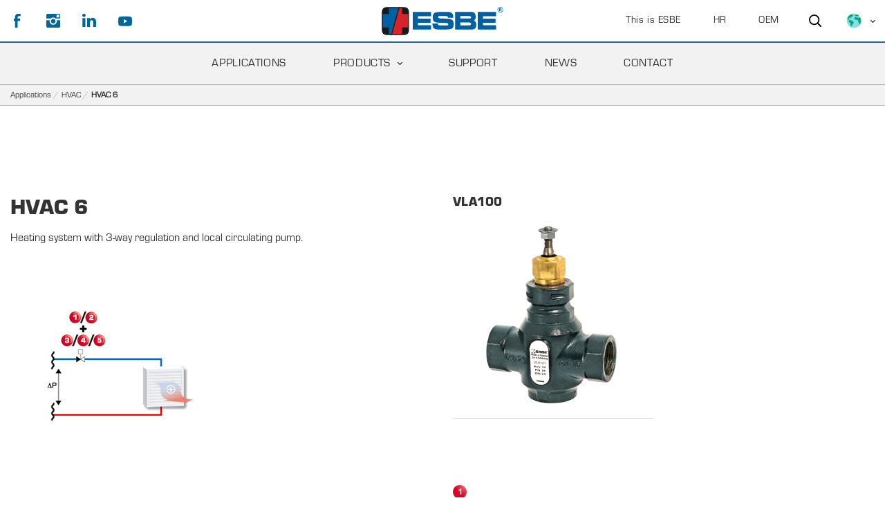

--- FILE ---
content_type: text/css
request_url: https://www.esbe.eu/ui/css/site.min.css?v=C78B5D190B3950F2A0FD30A105FB472F5D2684493692EE08737DFC3F2CAAB8B9
body_size: 57123
content:
/*! normalize.css v8.0.0 | MIT License | github.com/necolas/normalize.css */html{line-height:1.15;-webkit-text-size-adjust:100%}h1{font-size:2em;margin:.67em 0}hr{box-sizing:content-box;height:0;overflow:visible}pre{font-family:monospace,monospace;font-size:1em}a{background-color:transparent}abbr[title]{border-bottom:none;text-decoration:underline;text-decoration:underline dotted}b,strong{font-weight:bolder}code,kbd,samp{font-family:monospace,monospace;font-size:1em}small{font-size:80%}sub,sup{font-size:75%;line-height:0;position:relative;vertical-align:baseline}sub{bottom:-.25em}sup{top:-.5em}img{border-style:none}button,input,optgroup,select,textarea{font-size:100%;line-height:1.15;margin:0}button,input{overflow:visible}button,select{text-transform:none}[type=button],[type=reset],[type=submit],button{-webkit-appearance:button}[type=button]::-moz-focus-inner,[type=reset]::-moz-focus-inner,[type=submit]::-moz-focus-inner,button::-moz-focus-inner{border-style:none;padding:0}[type=button]:-moz-focusring,[type=reset]:-moz-focusring,[type=submit]:-moz-focusring,button:-moz-focusring{outline:1px dotted ButtonText}fieldset{padding:.35em .75em .625em}legend{box-sizing:border-box;color:inherit;display:table;max-width:100%;padding:0;white-space:normal}progress{vertical-align:baseline}textarea{overflow:auto}[type=checkbox],[type=radio]{box-sizing:border-box;padding:0}[type=number]::-webkit-inner-spin-button,[type=number]::-webkit-outer-spin-button{height:auto}[type=search]{-webkit-appearance:textfield;outline-offset:-2px}[type=search]::-webkit-search-decoration{-webkit-appearance:none}::-webkit-file-upload-button{-webkit-appearance:button;font:inherit}details{display:block}summary{display:list-item}[hidden],template{display:none}.foundation-mq{font-family:"small=0em&medium=40em&large=64em&xlarge=75em&xxlarge=90em"}html{box-sizing:border-box;font-size:100%}*,:after,:before{box-sizing:inherit}body{margin:0;padding:0;background:#fefefe;font-family:Helvetica Neue,Helvetica,Roboto,Arial,sans-serif;font-weight:400;line-height:1.5;color:#0a0a0a;-webkit-font-smoothing:antialiased;-moz-osx-font-smoothing:grayscale}img{display:inline-block;vertical-align:middle;max-width:100%;height:auto;-ms-interpolation-mode:bicubic}textarea{height:auto;min-height:50px;border-radius:0}select{box-sizing:border-box;width:100%;border-radius:0}.map_canvas embed,.map_canvas img,.map_canvas object,.mqa-display embed,.mqa-display img,.mqa-display object{max-width:none!important}button{padding:0;appearance:none;border:0;border-radius:0;background:transparent;line-height:1;cursor:auto}[data-whatinput=mouse] button{outline:0}pre{overflow:auto}button,input,optgroup,select,textarea{font-family:inherit}.is-visible{display:block!important}.is-hidden{display:none!important}.contact-grid,.row{max-width:75rem;margin-right:auto;margin-left:auto;display:flex;flex-flow:row wrap}.contact-grid .contact-grid,.contact-grid .row,.row .contact-grid,.row .row{margin-right:-.625rem;margin-left:-.625rem}@media print,screen and (min-width:40em){.contact-grid .contact-grid,.contact-grid .row,.row .contact-grid,.row .row{margin-right:-.9375rem;margin-left:-.9375rem}}@media print,screen and (min-width:64em){.contact-grid .contact-grid,.contact-grid .row,.row .contact-grid,.row .row{margin-right:-.9375rem;margin-left:-.9375rem}}.contact-grid .collapse.contact-grid,.contact-grid .row.collapse,.row .collapse.contact-grid,.row .row.collapse{margin-right:0;margin-left:0}.expanded.contact-grid,.row.expanded{max-width:none}.expanded.contact-grid .contact-grid,.expanded.contact-grid .row,.row.expanded .contact-grid,.row.expanded .row{margin-right:auto;margin-left:auto}.contact-grid:not(.expanded) .contact-grid,.contact-grid:not(.expanded) .row,.row:not(.expanded) .contact-grid,.row:not(.expanded) .row{max-width:none}.collapse.contact-grid>.column,.collapse.contact-grid>.columns,.row.collapse>.column,.row.collapse>.columns{padding-right:0;padding-left:0}.collapse.contact-grid>.column>.contact-grid,.collapse.contact-grid>.column>.row,.collapse.contact-grid>.columns>.contact-grid,.collapse.contact-grid>.columns>.row,.is-collapse-child.contact-grid,.row.collapse>.column>.contact-grid,.row.collapse>.column>.row,.row.collapse>.columns>.contact-grid,.row.collapse>.columns>.row,.row.is-collapse-child{margin-right:0;margin-left:0}.column,.columns{flex:1 1 0px;padding-right:.625rem;padding-left:.625rem;min-width:0}@media print,screen and (min-width:40em){.column,.columns{padding-right:.9375rem;padding-left:.9375rem}}.column.contact-grid,.column.row.row,.columns.contact-grid,.row.row.columns{float:none;display:block}.contact-grid .column.contact-grid,.contact-grid .column.row.row,.contact-grid .columns.contact-grid,.contact-grid .row.row.columns,.row .column.contact-grid,.row .column.row.row,.row .columns.contact-grid,.row .row.row.columns{margin-right:0;margin-left:0;padding-right:0;padding-left:0}.small-1{flex:0 0 8.33333%;max-width:8.33333%}.small-offset-0{margin-left:0}.small-2{flex:0 0 16.66667%;max-width:16.66667%}.small-offset-1{margin-left:8.33333%}.small-3{flex:0 0 25%;max-width:25%}.small-offset-2{margin-left:16.66667%}.small-4{flex:0 0 33.33333%;max-width:33.33333%}.small-offset-3{margin-left:25%}.small-5{flex:0 0 41.66667%;max-width:41.66667%}.small-offset-4{margin-left:33.33333%}.small-6{flex:0 0 50%;max-width:50%}.small-offset-5{margin-left:41.66667%}.small-7{flex:0 0 58.33333%;max-width:58.33333%}.small-offset-6{margin-left:50%}.small-8{flex:0 0 66.66667%;max-width:66.66667%}.small-offset-7{margin-left:58.33333%}.small-9{flex:0 0 75%;max-width:75%}.small-offset-8{margin-left:66.66667%}.small-10{flex:0 0 83.33333%;max-width:83.33333%}.small-offset-9{margin-left:75%}.small-11{flex:0 0 91.66667%;max-width:91.66667%}.small-offset-10{margin-left:83.33333%}.small-12{flex:0 0 100%;max-width:100%}.small-offset-11{margin-left:91.66667%}.small-up-1{flex-wrap:wrap}.small-up-1>.column,.small-up-1>.columns{flex:0 0 100%;max-width:100%}.small-up-2{flex-wrap:wrap}.small-up-2>.column,.small-up-2>.columns{flex:0 0 50%;max-width:50%}.small-up-3{flex-wrap:wrap}.small-up-3>.column,.small-up-3>.columns{flex:0 0 33.33333%;max-width:33.33333%}.small-up-4{flex-wrap:wrap}.small-up-4>.column,.small-up-4>.columns{flex:0 0 25%;max-width:25%}.small-up-5{flex-wrap:wrap}.small-up-5>.column,.small-up-5>.columns{flex:0 0 20%;max-width:20%}.small-up-6{flex-wrap:wrap}.small-up-6>.column,.small-up-6>.columns{flex:0 0 16.66667%;max-width:16.66667%}.small-up-7{flex-wrap:wrap}.small-up-7>.column,.small-up-7>.columns{flex:0 0 14.28571%;max-width:14.28571%}.small-up-8{flex-wrap:wrap}.small-up-8>.column,.small-up-8>.columns{flex:0 0 12.5%;max-width:12.5%}.small-collapse>.column,.small-collapse>.columns{padding-right:0;padding-left:0}.small-uncollapse>.column,.small-uncollapse>.columns{padding-right:.625rem;padding-left:.625rem}@media print,screen and (min-width:40em){.medium-1{flex:0 0 8.33333%;max-width:8.33333%}.medium-offset-0{margin-left:0}.medium-2{flex:0 0 16.66667%;max-width:16.66667%}.medium-offset-1{margin-left:8.33333%}.medium-3{flex:0 0 25%;max-width:25%}.medium-offset-2{margin-left:16.66667%}.medium-4{flex:0 0 33.33333%;max-width:33.33333%}.medium-offset-3{margin-left:25%}.medium-5{flex:0 0 41.66667%;max-width:41.66667%}.medium-offset-4{margin-left:33.33333%}.medium-6{flex:0 0 50%;max-width:50%}.medium-offset-5{margin-left:41.66667%}.medium-7{flex:0 0 58.33333%;max-width:58.33333%}.medium-offset-6{margin-left:50%}.medium-8{flex:0 0 66.66667%;max-width:66.66667%}.medium-offset-7{margin-left:58.33333%}.medium-9{flex:0 0 75%;max-width:75%}.medium-offset-8{margin-left:66.66667%}.medium-10{flex:0 0 83.33333%;max-width:83.33333%}.medium-offset-9{margin-left:75%}.medium-11{flex:0 0 91.66667%;max-width:91.66667%}.medium-offset-10{margin-left:83.33333%}.medium-12{flex:0 0 100%;max-width:100%}.medium-offset-11{margin-left:91.66667%}.medium-up-1{flex-wrap:wrap}.medium-up-1>.column,.medium-up-1>.columns{flex:0 0 100%;max-width:100%}.medium-up-2{flex-wrap:wrap}.medium-up-2>.column,.medium-up-2>.columns{flex:0 0 50%;max-width:50%}.medium-up-3{flex-wrap:wrap}.medium-up-3>.column,.medium-up-3>.columns{flex:0 0 33.33333%;max-width:33.33333%}.medium-up-4{flex-wrap:wrap}.medium-up-4>.column,.medium-up-4>.columns{flex:0 0 25%;max-width:25%}.medium-up-5{flex-wrap:wrap}.medium-up-5>.column,.medium-up-5>.columns{flex:0 0 20%;max-width:20%}.medium-up-6{flex-wrap:wrap}.medium-up-6>.column,.medium-up-6>.columns{flex:0 0 16.66667%;max-width:16.66667%}.medium-up-7{flex-wrap:wrap}.medium-up-7>.column,.medium-up-7>.columns{flex:0 0 14.28571%;max-width:14.28571%}.medium-up-8{flex-wrap:wrap}.medium-up-8>.column,.medium-up-8>.columns{flex:0 0 12.5%;max-width:12.5%}}@media print,screen and (min-width:40em) and (min-width:40em){.medium-expand{flex:1 1 0px}}.medium-unstack.contact-grid>.column,.medium-unstack.contact-grid>.columns,.row.medium-unstack>.column,.row.medium-unstack>.columns{flex:0 0 100%}@media print,screen and (min-width:40em){.medium-unstack.contact-grid>.column,.medium-unstack.contact-grid>.columns,.row.medium-unstack>.column,.row.medium-unstack>.columns{flex:1 1 0px}}@media print,screen and (min-width:40em){.medium-collapse>.column,.medium-collapse>.columns{padding-right:0;padding-left:0}.medium-uncollapse>.column,.medium-uncollapse>.columns{padding-right:.9375rem;padding-left:.9375rem}}@media print,screen and (min-width:64em){.large-1{flex:0 0 8.33333%;max-width:8.33333%}.large-offset-0{margin-left:0}.large-2{flex:0 0 16.66667%;max-width:16.66667%}.large-offset-1{margin-left:8.33333%}.large-3{flex:0 0 25%;max-width:25%}.large-offset-2{margin-left:16.66667%}.large-4{flex:0 0 33.33333%;max-width:33.33333%}.large-offset-3{margin-left:25%}.large-5{flex:0 0 41.66667%;max-width:41.66667%}.large-offset-4{margin-left:33.33333%}.large-6{flex:0 0 50%;max-width:50%}.large-offset-5{margin-left:41.66667%}.large-7{flex:0 0 58.33333%;max-width:58.33333%}.large-offset-6{margin-left:50%}.large-8{flex:0 0 66.66667%;max-width:66.66667%}.large-offset-7{margin-left:58.33333%}.large-9{flex:0 0 75%;max-width:75%}.large-offset-8{margin-left:66.66667%}.large-10{flex:0 0 83.33333%;max-width:83.33333%}.large-offset-9{margin-left:75%}.large-11{flex:0 0 91.66667%;max-width:91.66667%}.large-offset-10{margin-left:83.33333%}.large-12{flex:0 0 100%;max-width:100%}.large-offset-11{margin-left:91.66667%}.large-up-1{flex-wrap:wrap}.large-up-1>.column,.large-up-1>.columns{flex:0 0 100%;max-width:100%}.large-up-2{flex-wrap:wrap}.large-up-2>.column,.large-up-2>.columns{flex:0 0 50%;max-width:50%}.large-up-3{flex-wrap:wrap}.large-up-3>.column,.large-up-3>.columns{flex:0 0 33.33333%;max-width:33.33333%}.large-up-4{flex-wrap:wrap}.large-up-4>.column,.large-up-4>.columns{flex:0 0 25%;max-width:25%}.large-up-5{flex-wrap:wrap}.large-up-5>.column,.large-up-5>.columns{flex:0 0 20%;max-width:20%}.large-up-6{flex-wrap:wrap}.large-up-6>.column,.large-up-6>.columns{flex:0 0 16.66667%;max-width:16.66667%}.large-up-7{flex-wrap:wrap}.large-up-7>.column,.large-up-7>.columns{flex:0 0 14.28571%;max-width:14.28571%}.large-up-8{flex-wrap:wrap}.large-up-8>.column,.large-up-8>.columns{flex:0 0 12.5%;max-width:12.5%}}@media print,screen and (min-width:64em) and (min-width:64em){.large-expand{flex:1 1 0px}}.large-unstack.contact-grid>.column,.large-unstack.contact-grid>.columns,.row.large-unstack>.column,.row.large-unstack>.columns{flex:0 0 100%}@media print,screen and (min-width:64em){.large-unstack.contact-grid>.column,.large-unstack.contact-grid>.columns,.row.large-unstack>.column,.row.large-unstack>.columns{flex:1 1 0px}}@media print,screen and (min-width:64em){.large-collapse>.column,.large-collapse>.columns{padding-right:0;padding-left:0}.large-uncollapse>.column,.large-uncollapse>.columns{padding-right:.9375rem;padding-left:.9375rem}}.shrink{flex:0 0 auto;max-width:100%}.column-block{margin-bottom:1.25rem}.column-block>:last-child{margin-bottom:0}@media print,screen and (min-width:40em){.column-block{margin-bottom:1.875rem}.column-block>:last-child{margin-bottom:0}}.align-left{justify-content:flex-start}.align-right{justify-content:flex-end}.align-center{justify-content:center}.align-justify{justify-content:space-between}.align-spaced{justify-content:space-around}.align-left.vertical.menu>li>a{justify-content:flex-start}.align-right.vertical.menu>li>a{justify-content:flex-end}.align-center.vertical.menu>li>a{justify-content:center}.align-top{align-items:flex-start}.align-self-top{align-self:flex-start}.align-bottom{align-items:flex-end}.align-self-bottom{align-self:flex-end}.align-middle{align-items:center}.align-self-middle{align-self:center}.align-stretch{align-items:stretch}.align-self-stretch{align-self:stretch}.align-center-middle{justify-content:center;align-items:center;align-content:center}.small-order-1{order:1}.small-order-2{order:2}.small-order-3{order:3}.small-order-4{order:4}.small-order-5{order:5}.small-order-6{order:6}@media print,screen and (min-width:40em){.medium-order-1{order:1}.medium-order-2{order:2}.medium-order-3{order:3}.medium-order-4{order:4}.medium-order-5{order:5}.medium-order-6{order:6}}@media print,screen and (min-width:64em){.large-order-1{order:1}.large-order-2{order:2}.large-order-3{order:3}.large-order-4{order:4}.large-order-5{order:5}.large-order-6{order:6}}.flex-container{display:flex}.flex-child-auto{flex:1 1 auto}.flex-child-grow{flex:1 0 auto}.flex-child-shrink{flex:0 1 auto}.flex-dir-row{flex-direction:row}.flex-dir-row-reverse{flex-direction:row-reverse}.flex-dir-column{flex-direction:column}.flex-dir-column-reverse{flex-direction:column-reverse}@media print,screen and (min-width:40em){.medium-flex-container{display:flex}.medium-flex-child-auto{flex:1 1 auto}.medium-flex-child-grow{flex:1 0 auto}.medium-flex-child-shrink{flex:0 1 auto}.medium-flex-dir-row{flex-direction:row}.medium-flex-dir-row-reverse{flex-direction:row-reverse}.medium-flex-dir-column{flex-direction:column}.medium-flex-dir-column-reverse{flex-direction:column-reverse}}@media print,screen and (min-width:64em){.large-flex-container{display:flex}.large-flex-child-auto{flex:1 1 auto}.large-flex-child-grow{flex:1 0 auto}.large-flex-child-shrink{flex:0 1 auto}.large-flex-dir-row{flex-direction:row}.large-flex-dir-row-reverse{flex-direction:row-reverse}.large-flex-dir-column{flex-direction:column}.large-flex-dir-column-reverse{flex-direction:column-reverse}}.hide{display:none!important}.invisible{visibility:hidden}@media screen and (max-width:39.99875em){.hide-for-small-only{display:none!important}}@media screen and (max-width:0em),screen and (min-width:40em){.show-for-small-only{display:none!important}}@media print,screen and (min-width:40em){.hide-for-medium{display:none!important}}@media screen and (max-width:39.99875em){.show-for-medium{display:none!important}}@media screen and (min-width:40em) and (max-width:63.99875em){.hide-for-medium-only{display:none!important}}@media screen and (max-width:39.99875em),screen and (min-width:64em){.show-for-medium-only{display:none!important}}@media print,screen and (min-width:64em){.hide-for-large{display:none!important}}@media screen and (max-width:63.99875em){.show-for-large{display:none!important}}@media screen and (min-width:64em) and (max-width:74.99875em){.hide-for-large-only{display:none!important}}@media screen and (max-width:63.99875em),screen and (min-width:75em){.show-for-large-only{display:none!important}}.show-for-sr,.show-on-focus{position:absolute!important;width:1px;height:1px;padding:0;overflow:hidden;clip:rect(0,0,0,0);white-space:nowrap;border:0}.show-on-focus:active,.show-on-focus:focus{position:static!important;width:auto;height:auto;overflow:visible;clip:auto;white-space:normal}.hide-for-portrait,.show-for-landscape{display:block!important}@media screen and (orientation:landscape){.hide-for-portrait,.show-for-landscape{display:block!important}}@media screen and (orientation:portrait){.hide-for-portrait,.show-for-landscape{display:none!important}}.hide-for-landscape,.show-for-portrait{display:none!important}@media screen and (orientation:landscape){.hide-for-landscape,.show-for-portrait{display:none!important}}@media screen and (orientation:portrait){.hide-for-landscape,.show-for-portrait{display:block!important}}@font-face{font-family:Esbe Eurostile Bold;font-style:normal;font-weight:400;src:local("Esbe Eurostile Bold"),url(../fonts/ESBE\ Eurostile-Bold.woff) format("woff")}@font-face{font-family:Esbe Eurostile Oblique;font-style:normal;font-weight:400;src:local("Esbe Eurostile Oblique"),url(../fonts/ESBE\ Eurostile-Oblique.woff) format("woff")}@font-face{font-family:Esbe Eurostile Regular;font-style:normal;font-weight:400;src:local("Esbe Eurostile Regular"),url(../fonts/ESBE\ Eurostile-Regular.woff) format("woff")}@font-face{font-family:Esbe Eurostile Light;font-style:normal;font-weight:300;src:local("Esbe Eurostile Light"),url(../fonts/ESBE\ Eurostile-Regular.woff) format("woff")}@font-face{font-family:Esbe MinionPro Regular;font-style:normal;font-weight:400;src:local("Esbe MinionPro Regular"),url(../fonts/ESBE\ MinionPro-Regular.woff) format("woff")}@font-face{font-family:Lato;font-style:normal;font-weight:300;src:local("Lato Light"),local("Lato-Light"),url(https://fonts.gstatic.com/s/lato/v14/S6u9w4BMUTPHh7USSwaPGR_p.woff2) format("woff2");unicode-range:U+0100-024f,U+0259,U+1e??,U+2020,U+20a0-20ab,U+20ad-20cf,U+2113,U+2c60-2c7f,U+a720-a7ff}@font-face{font-family:Lato;font-style:normal;font-weight:300;src:local("Lato Light"),local("Lato-Light"),url(https://fonts.gstatic.com/s/lato/v14/S6u9w4BMUTPHh7USSwiPGQ.woff2) format("woff2");unicode-range:U+00??,U+0131,U+0152-0153,U+02bb-02bc,U+02c6,U+02da,U+02dc,U+2000-206f,U+2074,U+20ac,U+2122,U+2191,U+2193,U+2212,U+2215,U+feff,U+fffd}@font-face{font-family:Lato;font-style:normal;font-weight:400;src:local("Lato Regular"),local("Lato-Regular"),url(https://fonts.gstatic.com/s/lato/v14/S6uyw4BMUTPHjxAwXjeu.woff2) format("woff2");unicode-range:U+0100-024f,U+0259,U+1e??,U+2020,U+20a0-20ab,U+20ad-20cf,U+2113,U+2c60-2c7f,U+a720-a7ff}@font-face{font-family:Lato;font-style:normal;font-weight:400;src:local("Lato Regular"),local("Lato-Regular"),url(https://fonts.gstatic.com/s/lato/v14/S6uyw4BMUTPHjx4wXg.woff2) format("woff2");unicode-range:U+00??,U+0131,U+0152-0153,U+02bb-02bc,U+02c6,U+02da,U+02dc,U+2000-206f,U+2074,U+20ac,U+2122,U+2191,U+2193,U+2212,U+2215,U+feff,U+fffd}@font-face{font-family:Lato;font-style:normal;font-weight:700;src:local("Lato Bold"),local("Lato-Bold"),url(https://fonts.gstatic.com/s/lato/v14/S6u9w4BMUTPHh6UVSwaPGR_p.woff2) format("woff2");unicode-range:U+0100-024f,U+0259,U+1e??,U+2020,U+20a0-20ab,U+20ad-20cf,U+2113,U+2c60-2c7f,U+a720-a7ff}@font-face{font-family:Lato;font-style:normal;font-weight:700;src:local("Lato Bold"),local("Lato-Bold"),url(https://fonts.gstatic.com/s/lato/v14/S6u9w4BMUTPHh6UVSwiPGQ.woff2) format("woff2");unicode-range:U+00??,U+0131,U+0152-0153,U+02bb-02bc,U+02c6,U+02da,U+02dc,U+2000-206f,U+2074,U+20ac,U+2122,U+2191,U+2193,U+2212,U+2215,U+feff,U+fffd}@font-face{font-family:Playfair Display;font-style:normal;font-weight:400;src:local("Playfair Display Regular"),local("PlayfairDisplay-Regular"),url(https://fonts.gstatic.com/s/playfairdisplay/v13/nuFiD-vYSZviVYUb_rj3ij__anPXDTjYgFE_.woff2) format("woff2");unicode-range:U+0400-045f,U+0490-0491,U+04b0-04b1,U+2116}@font-face{font-family:Playfair Display;font-style:normal;font-weight:400;src:local("Playfair Display Regular"),local("PlayfairDisplay-Regular"),url(https://fonts.gstatic.com/s/playfairdisplay/v13/nuFiD-vYSZviVYUb_rj3ij__anPXDTPYgFE_.woff2) format("woff2");unicode-range:U+0102-0103,U+0110-0111,U+1ea0-1ef9,U+20ab}@font-face{font-family:Playfair Display;font-style:normal;font-weight:400;src:local("Playfair Display Regular"),local("PlayfairDisplay-Regular"),url(https://fonts.gstatic.com/s/playfairdisplay/v13/nuFiD-vYSZviVYUb_rj3ij__anPXDTLYgFE_.woff2) format("woff2");unicode-range:U+0100-024f,U+0259,U+1e??,U+2020,U+20a0-20ab,U+20ad-20cf,U+2113,U+2c60-2c7f,U+a720-a7ff}@font-face{font-family:Playfair Display;font-style:normal;font-weight:400;src:local("Playfair Display Regular"),local("PlayfairDisplay-Regular"),url(https://fonts.gstatic.com/s/playfairdisplay/v13/nuFiD-vYSZviVYUb_rj3ij__anPXDTzYgA.woff2) format("woff2");unicode-range:U+00??,U+0131,U+0152-0153,U+02bb-02bc,U+02c6,U+02da,U+02dc,U+2000-206f,U+2074,U+20ac,U+2122,U+2191,U+2193,U+2212,U+2215,U+feff,U+fffd}@font-face{font-family:Playfair Display;font-style:normal;font-weight:900;src:local("Playfair Display Black"),local("PlayfairDisplay-Black"),url(https://fonts.gstatic.com/s/playfairdisplay/v13/nuFlD-vYSZviVYUb_rj3ij__anPXBb__lWoe5ixi.woff2) format("woff2");unicode-range:U+0400-045f,U+0490-0491,U+04b0-04b1,U+2116}@font-face{font-family:Playfair Display;font-style:normal;font-weight:900;src:local("Playfair Display Black"),local("PlayfairDisplay-Black"),url(https://fonts.gstatic.com/s/playfairdisplay/v13/nuFlD-vYSZviVYUb_rj3ij__anPXBb__lWEe5ixi.woff2) format("woff2");unicode-range:U+0102-0103,U+0110-0111,U+1ea0-1ef9,U+20ab}@font-face{font-family:Playfair Display;font-style:normal;font-weight:900;src:local("Playfair Display Black"),local("PlayfairDisplay-Black"),url(https://fonts.gstatic.com/s/playfairdisplay/v13/nuFlD-vYSZviVYUb_rj3ij__anPXBb__lWAe5ixi.woff2) format("woff2");unicode-range:U+0100-024f,U+0259,U+1e??,U+2020,U+20a0-20ab,U+20ad-20cf,U+2113,U+2c60-2c7f,U+a720-a7ff}@font-face{font-family:Playfair Display;font-style:normal;font-weight:900;src:local("Playfair Display Black"),local("PlayfairDisplay-Black"),url(https://fonts.gstatic.com/s/playfairdisplay/v13/nuFlD-vYSZviVYUb_rj3ij__anPXBb__lW4e5g.woff2) format("woff2");unicode-range:U+00??,U+0131,U+0152-0153,U+02bb-02bc,U+02c6,U+02da,U+02dc,U+2000-206f,U+2074,U+20ac,U+2122,U+2191,U+2193,U+2212,U+2215,U+feff,U+fffd}@font-face{font-family:Roboto;font-style:italic;font-weight:300;src:local("Roboto Light Italic"),local("Roboto-LightItalic"),url(https://fonts.gstatic.com/s/roboto/v18/KFOjCnqEu92Fr1Mu51TjASc3CsTKlA.woff2) format("woff2");unicode-range:U+0460-052f,U+1c80-1c88,U+20b4,U+2de0-2dff,U+a640-a69f,U+fe2e-fe2f}@font-face{font-family:Roboto;font-style:italic;font-weight:300;src:local("Roboto Light Italic"),local("Roboto-LightItalic"),url(https://fonts.gstatic.com/s/roboto/v18/KFOjCnqEu92Fr1Mu51TjASc-CsTKlA.woff2) format("woff2");unicode-range:U+0400-045f,U+0490-0491,U+04b0-04b1,U+2116}@font-face{font-family:Roboto;font-style:italic;font-weight:300;src:local("Roboto Light Italic"),local("Roboto-LightItalic"),url(https://fonts.gstatic.com/s/roboto/v18/KFOjCnqEu92Fr1Mu51TjASc2CsTKlA.woff2) format("woff2");unicode-range:U+1f??}@font-face{font-family:Roboto;font-style:italic;font-weight:300;src:local("Roboto Light Italic"),local("Roboto-LightItalic"),url(https://fonts.gstatic.com/s/roboto/v18/KFOjCnqEu92Fr1Mu51TjASc5CsTKlA.woff2) format("woff2");unicode-range:U+0370-03ff}@font-face{font-family:Roboto;font-style:italic;font-weight:300;src:local("Roboto Light Italic"),local("Roboto-LightItalic"),url(https://fonts.gstatic.com/s/roboto/v18/KFOjCnqEu92Fr1Mu51TjASc1CsTKlA.woff2) format("woff2");unicode-range:U+0102-0103,U+0110-0111,U+1ea0-1ef9,U+20ab}@font-face{font-family:Roboto;font-style:italic;font-weight:300;src:local("Roboto Light Italic"),local("Roboto-LightItalic"),url(https://fonts.gstatic.com/s/roboto/v18/KFOjCnqEu92Fr1Mu51TjASc0CsTKlA.woff2) format("woff2");unicode-range:U+0100-024f,U+0259,U+1e??,U+2020,U+20a0-20ab,U+20ad-20cf,U+2113,U+2c60-2c7f,U+a720-a7ff}@font-face{font-family:Roboto;font-style:italic;font-weight:300;src:local("Roboto Light Italic"),local("Roboto-LightItalic"),url(https://fonts.gstatic.com/s/roboto/v18/KFOjCnqEu92Fr1Mu51TjASc6CsQ.woff2) format("woff2");unicode-range:U+00??,U+0131,U+0152-0153,U+02bb-02bc,U+02c6,U+02da,U+02dc,U+2000-206f,U+2074,U+20ac,U+2122,U+2191,U+2193,U+2212,U+2215,U+feff,U+fffd}@font-face{font-family:Roboto;font-style:normal;font-weight:300;src:local("Roboto Light"),local("Roboto-Light"),url(https://fonts.gstatic.com/s/roboto/v18/KFOlCnqEu92Fr1MmSU5fCRc4EsA.woff2) format("woff2");unicode-range:U+0460-052f,U+1c80-1c88,U+20b4,U+2de0-2dff,U+a640-a69f,U+fe2e-fe2f}@font-face{font-family:Roboto;font-style:normal;font-weight:300;src:local("Roboto Light"),local("Roboto-Light"),url(https://fonts.gstatic.com/s/roboto/v18/KFOlCnqEu92Fr1MmSU5fABc4EsA.woff2) format("woff2");unicode-range:U+0400-045f,U+0490-0491,U+04b0-04b1,U+2116}@font-face{font-family:Roboto;font-style:normal;font-weight:300;src:local("Roboto Light"),local("Roboto-Light"),url(https://fonts.gstatic.com/s/roboto/v18/KFOlCnqEu92Fr1MmSU5fCBc4EsA.woff2) format("woff2");unicode-range:U+1f??}@font-face{font-family:Roboto;font-style:normal;font-weight:300;src:local("Roboto Light"),local("Roboto-Light"),url(https://fonts.gstatic.com/s/roboto/v18/KFOlCnqEu92Fr1MmSU5fBxc4EsA.woff2) format("woff2");unicode-range:U+0370-03ff}@font-face{font-family:Roboto;font-style:normal;font-weight:300;src:local("Roboto Light"),local("Roboto-Light"),url(https://fonts.gstatic.com/s/roboto/v18/KFOlCnqEu92Fr1MmSU5fCxc4EsA.woff2) format("woff2");unicode-range:U+0102-0103,U+0110-0111,U+1ea0-1ef9,U+20ab}@font-face{font-family:Roboto;font-style:normal;font-weight:300;src:local("Roboto Light"),local("Roboto-Light"),url(https://fonts.gstatic.com/s/roboto/v18/KFOlCnqEu92Fr1MmSU5fChc4EsA.woff2) format("woff2");unicode-range:U+0100-024f,U+0259,U+1e??,U+2020,U+20a0-20ab,U+20ad-20cf,U+2113,U+2c60-2c7f,U+a720-a7ff}@font-face{font-family:Roboto;font-style:normal;font-weight:300;src:local("Roboto Light"),local("Roboto-Light"),url(https://fonts.gstatic.com/s/roboto/v18/KFOlCnqEu92Fr1MmSU5fBBc4.woff2) format("woff2");unicode-range:U+00??,U+0131,U+0152-0153,U+02bb-02bc,U+02c6,U+02da,U+02dc,U+2000-206f,U+2074,U+20ac,U+2122,U+2191,U+2193,U+2212,U+2215,U+feff,U+fffd}@font-face{font-family:Roboto;font-style:normal;font-weight:500;src:local("Roboto Medium"),local("Roboto-Medium"),url(https://fonts.gstatic.com/s/roboto/v18/KFOlCnqEu92Fr1MmEU9fCRc4EsA.woff2) format("woff2");unicode-range:U+0460-052f,U+1c80-1c88,U+20b4,U+2de0-2dff,U+a640-a69f,U+fe2e-fe2f}@font-face{font-family:Roboto;font-style:normal;font-weight:500;src:local("Roboto Medium"),local("Roboto-Medium"),url(https://fonts.gstatic.com/s/roboto/v18/KFOlCnqEu92Fr1MmEU9fABc4EsA.woff2) format("woff2");unicode-range:U+0400-045f,U+0490-0491,U+04b0-04b1,U+2116}@font-face{font-family:Roboto;font-style:normal;font-weight:500;src:local("Roboto Medium"),local("Roboto-Medium"),url(https://fonts.gstatic.com/s/roboto/v18/KFOlCnqEu92Fr1MmEU9fCBc4EsA.woff2) format("woff2");unicode-range:U+1f??}@font-face{font-family:Roboto;font-style:normal;font-weight:500;src:local("Roboto Medium"),local("Roboto-Medium"),url(https://fonts.gstatic.com/s/roboto/v18/KFOlCnqEu92Fr1MmEU9fBxc4EsA.woff2) format("woff2");unicode-range:U+0370-03ff}@font-face{font-family:Roboto;font-style:normal;font-weight:500;src:local("Roboto Medium"),local("Roboto-Medium"),url(https://fonts.gstatic.com/s/roboto/v18/KFOlCnqEu92Fr1MmEU9fCxc4EsA.woff2) format("woff2");unicode-range:U+0102-0103,U+0110-0111,U+1ea0-1ef9,U+20ab}@font-face{font-family:Roboto;font-style:normal;font-weight:500;src:local("Roboto Medium"),local("Roboto-Medium"),url(https://fonts.gstatic.com/s/roboto/v18/KFOlCnqEu92Fr1MmEU9fChc4EsA.woff2) format("woff2");unicode-range:U+0100-024f,U+0259,U+1e??,U+2020,U+20a0-20ab,U+20ad-20cf,U+2113,U+2c60-2c7f,U+a720-a7ff}@font-face{font-family:Roboto;font-style:normal;font-weight:500;src:local("Roboto Medium"),local("Roboto-Medium"),url(https://fonts.gstatic.com/s/roboto/v18/KFOlCnqEu92Fr1MmEU9fBBc4.woff2) format("woff2");unicode-range:U+00??,U+0131,U+0152-0153,U+02bb-02bc,U+02c6,U+02da,U+02dc,U+2000-206f,U+2074,U+20ac,U+2122,U+2191,U+2193,U+2212,U+2215,U+feff,U+fffd}html{height:100%}body{font-family:Esbe Eurostile Regular,sans-serif;min-height:100%;display:flex;flex-direction:column}a,body{color:#333}a{line-height:inherit;text-decoration:none;cursor:pointer}a:active,a:focus,a:hover{color:#333}b{font-weight:600}h1,h2,h3{font-family:Esbe Eurostile Bold,sans-serif;font-weight:900}h4,h5,h6{font-weight:700}h1,h2,h3,h4,h5,h6{margin:0 0 .5rem;line-height:1.4}p{margin:0 0 1.25rem}.contact-grid,.row{max-width:1440px}.row-inner{margin:0 -.625rem;display:flex;flex-flow:row wrap}@media print,screen and (min-width:40em){.row-inner{margin:0 -.9375rem}}figure{margin:0}ul{padding-left:0}ul li{list-style:none}.text--right{text-align:right}.text--center{text-align:center}.full-height{height:calc(100vh - 300px)}.no-margin.contact-grid,.row.no-margin{margin-left:0;margin-right:0}.column.no-padding,.no-padding.columns{padding-left:0;padding-right:0}.accordion__header-container{border-bottom:.0625rem solid #ccc}.accordion__header{display:inline-block;padding:.625rem 1.25rem;cursor:pointer;margin-bottom:-.0625rem;border:.0625rem solid #ccc}.accordion__header.active{background-color:#fff;cursor:default;border-bottom-color:#fff}.accordion__panel{display:none;border:.0625rem solid #ccc;border-top:none;background-color:#fff;padding:1.25rem}.accordion__panel.active{display:block}.tab__table-fullwidth{display:table;width:100%}.tab__header-container{display:flex;justify-content:center}.tab__header{cursor:pointer;padding:.9375rem 1.5625rem;display:inline-block;white-space:nowrap;overflow:hidden;text-overflow:ellipsis;font-family:Esbe Eurostile Light,sans-serif;font-size:16px;letter-spacing:1px;line-height:24px;text-align:center}.tab__content,.tab__radio{display:none}.tab__content--small-padding{padding:.875rem}.tab .tab__radio:first-of-type:checked~.tab__header-container .tab__header:first-of-type{cursor:default;color:#21679b;font-family:Esbe Eurostile Bold,sans-serif;position:relative}.tab .tab__radio:first-of-type:checked~.tab__header-container .tab__header:first-of-type:after{content:"";display:block;height:2px;background:#21679b;width:140px;position:absolute;bottom:0;left:50%;transform:translateX(-50%)}.tab .tab__radio:first-of-type:checked~.tab__content-container .tab__content:first-of-type{display:block}.tab .tab__radio:nth-of-type(2):checked~.tab__header-container .tab__header:nth-of-type(2){cursor:default;color:#21679b;font-family:Esbe Eurostile Bold,sans-serif;position:relative}.tab .tab__radio:nth-of-type(2):checked~.tab__header-container .tab__header:nth-of-type(2):after{content:"";display:block;height:2px;background:#21679b;width:140px;position:absolute;bottom:0;left:50%;transform:translateX(-50%)}.tab .tab__radio:nth-of-type(2):checked~.tab__content-container .tab__content:nth-of-type(2){display:block}.tab .tab__radio:nth-of-type(3):checked~.tab__header-container .tab__header:nth-of-type(3){cursor:default;color:#21679b;font-family:Esbe Eurostile Bold,sans-serif;position:relative}.tab .tab__radio:nth-of-type(3):checked~.tab__header-container .tab__header:nth-of-type(3):after{content:"";display:block;height:2px;background:#21679b;width:140px;position:absolute;bottom:0;left:50%;transform:translateX(-50%)}.tab .tab__radio:nth-of-type(3):checked~.tab__content-container .tab__content:nth-of-type(3){display:block}.tab .tab__radio:nth-of-type(4):checked~.tab__header-container .tab__header:nth-of-type(4){cursor:default;color:#21679b;font-family:Esbe Eurostile Bold,sans-serif;position:relative}.tab .tab__radio:nth-of-type(4):checked~.tab__header-container .tab__header:nth-of-type(4):after{content:"";display:block;height:2px;background:#21679b;width:140px;position:absolute;bottom:0;left:50%;transform:translateX(-50%)}.tab .tab__radio:nth-of-type(4):checked~.tab__content-container .tab__content:nth-of-type(4){display:block}.tab .tab__radio:nth-of-type(5):checked~.tab__header-container .tab__header:nth-of-type(5){cursor:default;color:#21679b;font-family:Esbe Eurostile Bold,sans-serif;position:relative}.tab .tab__radio:nth-of-type(5):checked~.tab__header-container .tab__header:nth-of-type(5):after{content:"";display:block;height:2px;background:#21679b;width:140px;position:absolute;bottom:0;left:50%;transform:translateX(-50%)}.tab .tab__radio:nth-of-type(5):checked~.tab__content-container .tab__content:nth-of-type(5){display:block}.tab .tab__radio:nth-of-type(6):checked~.tab__header-container .tab__header:nth-of-type(6){cursor:default;color:#21679b;font-family:Esbe Eurostile Bold,sans-serif;position:relative}.tab .tab__radio:nth-of-type(6):checked~.tab__header-container .tab__header:nth-of-type(6):after{content:"";display:block;height:2px;background:#21679b;width:140px;position:absolute;bottom:0;left:50%;transform:translateX(-50%)}.tab .tab__radio:nth-of-type(6):checked~.tab__content-container .tab__content:nth-of-type(6){display:block}.tab .tab__radio:nth-of-type(7):checked~.tab__header-container .tab__header:nth-of-type(7){cursor:default;color:#21679b;font-family:Esbe Eurostile Bold,sans-serif;position:relative}.tab .tab__radio:nth-of-type(7):checked~.tab__header-container .tab__header:nth-of-type(7):after{content:"";display:block;height:2px;background:#21679b;width:140px;position:absolute;bottom:0;left:50%;transform:translateX(-50%)}.tab .tab__radio:nth-of-type(7):checked~.tab__content-container .tab__content:nth-of-type(7){display:block}.tab .tab__radio:nth-of-type(8):checked~.tab__header-container .tab__header:nth-of-type(8){cursor:default;color:#21679b;font-family:Esbe Eurostile Bold,sans-serif;position:relative}.tab .tab__radio:nth-of-type(8):checked~.tab__header-container .tab__header:nth-of-type(8):after{content:"";display:block;height:2px;background:#21679b;width:140px;position:absolute;bottom:0;left:50%;transform:translateX(-50%)}.tab .tab__radio:nth-of-type(8):checked~.tab__content-container .tab__content:nth-of-type(8){display:block}.tab .tab__radio:nth-of-type(9):checked~.tab__header-container .tab__header:nth-of-type(9){cursor:default;color:#21679b;font-family:Esbe Eurostile Bold,sans-serif;position:relative}.tab .tab__radio:nth-of-type(9):checked~.tab__header-container .tab__header:nth-of-type(9):after{content:"";display:block;height:2px;background:#21679b;width:140px;position:absolute;bottom:0;left:50%;transform:translateX(-50%)}.tab .tab__radio:nth-of-type(9):checked~.tab__content-container .tab__content:nth-of-type(9){display:block}.tab .tab__radio:nth-of-type(10):checked~.tab__header-container .tab__header:nth-of-type(10){cursor:default;color:#21679b;font-family:Esbe Eurostile Bold,sans-serif;position:relative}.tab .tab__radio:nth-of-type(10):checked~.tab__header-container .tab__header:nth-of-type(10):after{content:"";display:block;height:2px;background:#21679b;width:140px;position:absolute;bottom:0;left:50%;transform:translateX(-50%)}.tab .tab__radio:nth-of-type(10):checked~.tab__content-container .tab__content:nth-of-type(10){display:block}.form{border:none;padding:0;margin:0}.form--inline-block{display:inline-block}.form--no-event{pointer-events:none}.form__validator--error{display:block;font-size:.75rem;font-weight:400;font-style:italic;color:#f04124}.form__validator--top-narrow{margin-top:-10px;margin-bottom:10px}.form__message--error{color:#f04124}.form__container{margin:auto;padding:0 15px;width:100%;max-width:31.25rem}.form__label{display:block;font-size:.875rem;color:#666}.form__label--required:after{content:"*"}.form__label--inline{display:inline;margin-right:10px}.form__select{-webkit-appearance:none}.form__button,.form__button:active,.form__button:focus,.form__button:hover{padding:1rem;background-color:#21679b;color:#fff;border:none;cursor:pointer;outline:none;margin-bottom:1rem}.form__button--expand{padding:1rem;font-size:1rem;width:100%}.form__link{font-weight:300;font-size:.875rem}.form__control{display:inline-block;margin-bottom:1rem}.form__space{width:.625rem;display:inline-block}.form__radio{margin-right:5px}.checkout-cart__input,.form__input{border-radius:0;background-color:#fff;border:1px solid #ccc;box-shadow:inset 0 1px 2px rgba(0,0,0,.1);display:block;width:100%;margin:0 0 1rem;padding:.5rem;height:2.5rem;-webkit-box-sizing:border-box;-moz-box-sizing:border-box;box-sizing:border-box;-moz-transition:box-shadow .3s ease;-o-transition:box-shadow .3s ease;-webkit-transition:box-shadow .3s ease;transition:box-shadow .3s ease;-moz-transition:border-color .3s ease;-o-transition:border-color .3s ease;-webkit-transition:border-color .3s ease;transition:border-color .3s ease}.checkout-cart__input:hover,.form__input:hover{border-color:#999}.checkout-cart__input:focus,.form__input:focus{border-color:#999;outline:none;box-shadow:0 0 5px #999}.field-validation-valid{display:none}.field-validation-error{margin-top:-1rem}.order-table,.simple-table{background-color:#fff;word-break:break-word}.order-table .contact-grid:nth-of-type(odd):not(:first-of-type),.order-table .row:nth-of-type(odd):not(:first-of-type),.simple-table .contact-grid:nth-of-type(odd):not(:first-of-type),.simple-table .row:nth-of-type(odd):not(:first-of-type){background-color:#fbfbfb}.simple-table__cell--no-break-word{word-break:keep-all}.order-table .columns,.simple-table .columns{padding:.625rem}.order-table .order-table__header,.order-table .simple-table__header,.simple-table .simple-table__header{border-bottom:1px solid #ccc;font-weight:700;text-transform:capitalize}.order-table .order-table__header .columns,.order-table .simple-table__header .columns,.simple-table .simple-table__header .columns{padding:1.25rem .625rem}.order-table .table__icon,.simple-table .table__icon{display:inline-block;width:1.25rem;height:1.25rem;margin:0 .3125rem}.order-table .table__icon--edit,.simple-table .table__icon--edit{background:url("data:image/svg+xml;charset=utf-8,%3Csvg xmlns='http://www.w3.org/2000/svg' viewBox='0 90 612 611.999' fill='%23333'%3E%3Cpath d='M607.298 165.492l-70.789-70.79C533.385 91.578 529.313 90 525.313 90c-.687 0-1.332.289-2.013.382-.527.076-1.042.168-1.551.299a13.905 13.905 0 00-3.479 1.387 13.77 13.77 0 00-1.681 1.112c-.494.379-1.088.565-1.542 1.018L87.269 521.974.38 690.881c-1.751 5.604 2.82 11.118 8.279 11.118a8.35 8.35 0 002.465-.378l168.904-86.889 427.774-427.781c5.79-5.784 5.562-15.393-.504-21.459zM91.591 543.162l67.966 66.246L21.5 681.5l70.091-138.338zm80.53 57.717l-72.913-71.067L525.5 108.5 595 178 172.121 600.879z'/%3E%3C/svg%3E") 50% no-repeat}.order-table .table__icon--delete,.simple-table .table__icon--delete{background:url("data:image/svg+xml;charset=utf-8,%3Csvg xmlns='http://www.w3.org/2000/svg' viewBox='10 10 592 592' fill='%23333'%3E%3Cpath d='M201.25 239.5h18.25v247.75h-18.25V239.5zm95.625 247.75h18.25V239.5h-18.25v247.75zm95.625 0h18.25V239.5H392.5v247.75zm133 105.625c0 5.031-4.094 9.125-9.125 9.125H95.625c-5.032 0-9.125-4.094-9.125-9.125V143H19.125c-5.032 0-9.125-4.094-9.125-9.125s4.093-9.125 9.125-9.125H163V19.125c0-5.031 4.094-9.125 9.125-9.125h267.75c5.031 0 9.125 4.094 9.125 9.125V124.75h143.875c5.031 0 9.125 4.094 9.125 9.125S597.906 143 592.875 143H525.5m-94.75-18.25v-96.5h-249.5v96.5M114.75 143h-10v440.75h402.5V143'/%3E%3C/svg%3E") 50% no-repeat}.order-table .table__icon--accept,.simple-table .table__icon--accept{background:url("data:image/svg+xml;charset=utf-8,%3Csvg xmlns='http://www.w3.org/2000/svg' viewBox='4.976 -199.505 250 250' fill='%23333'%3E%3Cpath d='M93.645 47.43l158.469-196.422-6.411-7.946L97.18 27.169l-3.535 4.382-3.537-4.383-75.86-94.052-6.411 7.963z'/%3E%3C/svg%3E") 50% no-repeat}.order-table .table__icon--cancel,.simple-table .table__icon--cancel{background:url("data:image/svg+xml;charset=utf-8,%3Csvg xmlns='http://www.w3.org/2000/svg' viewBox='119.952 219.132 367.2 367.2'%3E%3Cpath fill='%23333' d='M474.912 219.132l-171.36 171.972L131.58 219.132l-11.628 11.628 171.36 171.972-171.36 171.972 11.628 11.628L303.552 414.36l171.36 171.972 12.24-11.628L315.18 402.732 487.152 230.76z'/%3E%3C/svg%3E") 50% no-repeat;background-size:75%}.order-table .table__icon--reorder,.simple-table .table__icon--reorder{background:url("data:image/svg+xml;charset=utf-8,%3Csvg xmlns='http://www.w3.org/2000/svg' viewBox='10 10 592 592' fill='%23333'%3E%3Cpath d='M10 210.375V19.125C10 14.094 14.093 10 19.125 10s9.125 4.094 9.125 9.125V196.658l18.747-33.839c25.209-45.503 62.079-83.741 106.622-110.582C199.475 24.605 252.167 10 306 10c36.9 0 72.884 6.707 106.95 19.936 32.904 12.776 63.021 31.219 89.517 54.814 50.815 45.255 84.394 106.333 95.346 173h-18.574C556.126 126.311 440.177 28.25 306 28.25c-106.53 0-204.971 62.296-250.791 158.708l-6.792 14.292h161.958c5.031 0 9.125 4.094 9.125 9.125s-4.094 9.125-9.125 9.125h-191c-.413-.037-2.917-.309-5.231-1.501-2.152-1.11-4.144-2.802-4.144-7.624zm588.831 183.462c-1.681-.996-3.944-1.35-5.373-1.35h-.034l-.386.036-.163-.023h-191.25c-5.031 0-9.125 4.094-9.125 9.125s4.094 9.125 9.125 9.125H563.48l-6.806 14.298C510.785 521.456 412.39 583.75 306 583.75c-134.177 0-250.126-98.061-273.238-229.5H14.187c10.954 66.661 44.531 127.736 95.347 172.993 26.496 23.598 56.613 42.041 89.517 54.819C233.117 595.292 269.1 602 306 602c53.832 0 106.525-14.605 152.381-42.237 44.544-26.841 81.413-65.079 106.622-110.581l18.747-33.839V592.876c0 5.031 4.094 9.125 9.125 9.125s9.125-4.094 9.125-9.125v-191.25c0-5.909-2.303-7.274-3.169-7.789z'/%3E%3C/svg%3E") 50% no-repeat}.tr--internal-only td:first-child{position:relative}.tr--internal-only td:first-child:before{position:absolute;bottom:3px;left:0;top:3px;width:3px;background:orange;content:""}.breadcrumbs-container{background:#f2f2f2}.breadcrumbs-container--hide-on-mobile{background:#f2f2f2;border-bottom:1px solid #b2b2b2}@media (max-width:1024px){.breadcrumbs-container--hide-on-mobile{display:none}}.breadcrumbs{max-width:1440px;font-family:Esbe Eurostile Regular,sans-serif;margin:0 auto;padding:3px 0}.breadcrumbs__link{text-transform:capitalize;display:inline-block}.breadcrumbs__link:hover{text-decoration:underline}.breadcrumbs__item{list-style:none;display:inline-block;font-size:12px;font-weight:500;line-height:15px;color:#5c5c62}.breadcrumbs__item:last-child{font-style:normal;font-weight:700;color:#000}.breadcrumbs__item:not(:last-of-type):after{content:"/";margin:0;color:#aaa}.breadcrumbs__item:last-of-type .breadcrumbs__link{pointer-events:none;cursor:default}.breadcrumbs__item--disabled .breadcrumbs__link{cursor:not-allowed;pointer-events:none}#checkout{margin:auto;padding:0 15px}@media (max-width:1024px){#checkout{max-width:540px}}@media (min-width:1024px) and (max-width:1439px){#checkout{max-width:768px}}@media (min-width:1440px){#checkout{max-width:992px}}.checkout-info__container,.checkout__container{border:1px solid #ddd;border-radius:5px;padding-top:.9375rem;padding-bottom:.9375rem;margin-bottom:1.875rem}.checkout__title{font-size:1.75rem;text-align:center}.checkout__section-title{font-size:1.125rem}.checkout__submit-button{width:100%;font-size:1.5rem;margin-top:1.875rem;margin-bottom:1.875rem;padding:.625rem;background-color:#21679b;color:#fff;border:none;cursor:pointer;outline:none}.checkout__submit-button[disabled]{background-color:#999}.checkout__link,.checkout__link:active,.checkout__link:hover{color:#09f}.checkout__text--in-line{margin-left:5px}.checkout__validator--error{color:#f04124}.checkout-info__container .form__label{white-space:nowrap;overflow:hidden;text-overflow:ellipsis}.checkout-info__checkbox-input{display:none}.checkout-info__checkbox-label{white-space:nowrap;overflow:hidden;text-overflow:ellipsis;color:#333;cursor:pointer;font-size:.875rem;line-height:2em;width:100%;margin-bottom:1rem}.checkout-info__checkbox-label:before{content:"";display:inline-block;border:.0625rem solid #999;width:1rem;height:1rem;margin:0 .3125rem 0 0;-moz-transition:border .3s ease;-o-transition:border .3s ease;-webkit-transition:border .3s ease;transition:border .3s ease;vertical-align:text-top}.checkout-info__checkbox-label:hover:before{border:1px solid #333}.checkout-info__checkbox-input:checked~.checkout-info__checkbox-label:before{background:url("data:image/svg+xml;charset=utf-8,%3Csvg xmlns='http://www.w3.org/2000/svg' viewBox='4.976 -199.505 250 250' fill='%23111'%3E%3Cpath d='M93.645 47.43l158.469-196.422-6.411-7.946L97.18 27.169l-3.535 4.382-3.537-4.383-75.86-94.052-6.411 7.963z'/%3E%3C/svg%3E") 50% no-repeat;background-size:75%}.checkout-info__checkbox-radio{margin-top:6px}.checkout-info__summary--full-height{display:flex;flex-flow:column wrap}.checkout-info__summary--full-row>*{display:flex}.checkout-info__summary--expand{flex:1 1 auto}.checkout-info__messages{min-height:100px;flex:1 1 auto}.checkout-info__campaign-button{font-size:1rem;padding:.625rem;background-color:#21679b;color:#fff;border:none;cursor:pointer;outline:none}.checkout-cart__row{justify-content:center}.checkout-cart__image-container,.checkout-cart__row{display:flex;align-items:center}.checkout-cart__image-wrapper{display:inline-block;width:100px;height:100px}.checkout-cart__image{max-width:100px;max-height:100px}.checkout-cart__image-info{display:inline-block;margin-left:5px;height:100px;width:calc(100% - 100px);display:flex;flex-direction:column;justify-content:center}.checkout-cart__brand-name{color:#999}.checkout-cart__total{font-size:1.75rem;white-space:nowrap}.checkout-cart__original-price{white-space:nowrap;font-size:.875rem;color:#aaa}.checkout-cart__total-price{font-weight:700}.checkout-cart__input{margin-bottom:0}.catalouge-button-link-wrapper{padding:1em}@media (max-width:574px){.catalouge-button-link-wrapper button{width:100%;margin-bottom:0}}.footer{padding:3em 0;background:#3c3d41;width:100%;color:#fff;display:flex;margin-top:auto;letter-spacing:.07em;line-height:1.5em;font-family:Esbe Eurostile Regular,sans-serif;font-size:13px}@media (max-width:769px){.footer{padding:2em 0}}.footer a{color:#fff}.footer__section{padding-top:2em;padding-bottom:2em;position:relative}.footer .inner{position:relative;height:100%;padding-bottom:8em}@media (max-width:769px){.footer .inner{padding-bottom:0}}@media (max-width:769px){.footer__text-grey{text-align:center}}.footer__logo{height:26px}@media (max-width:769px){.footer__logo{height:46px;text-align:center}}.footer__logo img{height:26px;width:auto}@media (max-width:769px){.footer__logo img{filter:none;height:46px;width:auto}}.footer__social-media{margin-bottom:1.5em;margin-top:2em;display:flex}@media (max-width:769px){.footer__social-media{display:block;text-align:center;margin-top:3em}}.footer__social-media a{color:#fff;width:16px;height:16px;margin-right:2em}@media (max-width:769px){.footer__social-media a{display:inline-block}}.footer__social-media a img{display:block;margin:0;filter:brightness(0) invert(1);opacity:.5;transition:all .2s ease-in-out}.footer__social-media a img:hover{opacity:1}.footer__social-media a:last-child{margin-right:0}.footer__post .date,.footer__post .title{font-size:12px;line-height:1.2em}.footer__post .title{text-transform:uppercase}.footer__post .date{font-weight:200;padding:1em 0;color:#aaa}.footer__menu ul{margin:0}.footer__menu ul li{width:50%;float:left}@media (max-width:769px){.footer__menu ul li{text-align:center;margin:.5em 0}}.footer__menu ul li a{font-size:20px;line-height:22px;margin-bottom:1em;font-weight:500}.footer__button,.footer__menu ul li a{text-transform:uppercase;display:inline-block}.footer__button{margin-top:2em;border:1px solid #fff;color:#fff;text-align:center;padding:1.15em 1.5em .85em;font-family:Esbe Eurostile Bold,sans-serif;min-width:180px;font-size:14px;position:absolute;bottom:0;left:0;transition:all .2s ease-in-out}.footer__button:hover{background:#fff;color:#111}@media (max-width:769px){.footer__button{position:relative}}.footer__header{color:#fff;font-family:Esbe Eurostile Bold,sans-serif;font-size:16px;font-weight:700;line-height:1em;margin-bottom:2em}.footer ul{padding-left:0}.footer li{list-style:none}.footer p{margin:0 0 10px}@media (max-width:1440px){.footer__menu ul li{width:100%}.footer__menu ul li a{font-size:18px;margin-bottom:.75em}}@media (max-width:1024px){.footer__menu ul li{width:50%}.footer__menu ul li a{font-size:20px;margin-bottom:1em}}@media (max-width:850px){.footer__menu ul li{width:100%}.footer__menu ul li a{font-size:16px;margin-bottom:1em}}.header{width:100%;min-height:70px;background:#fff;position:fixed;top:0;z-index:1002}.header__social-media .social-icons-container{display:flex;align-items:center;height:60px}@media (max-width:1024px){.header__social-media .social-icons-container{height:80px}}.header__social-media .social-icons-container a{color:#fff;width:20px;height:20px;margin-right:2em}.header__social-media .social-icons-container a img{display:block;height:20px;width:auto;margin:0;transition:all .2s ease-in-out}.header__social-media .social-icons-container a img:hover{opacity:.5}.header__social-media .social-icons-container a:last-child{margin-right:0}.header__row .inner{max-width:1440px;margin:0 auto;display:flex;align-items:center;justify-content:center;height:60px}.header__row__top{position:relative;z-index:10;background:#fff}.header__row__bottom{background:#f2f2f2;border-top:2px solid #21679b;position:relative;z-index:8;border-bottom:1px solid #b2b2b2}.header__row__bottom .inner>ul{text-align:center;width:100%;margin:0}.header__row__bottom .inner>ul>li{display:inline-block;position:relative;padding:1em 0}.header__row__bottom .inner>ul>li.mainMenuProducts{position:inherit}.header__row__bottom .inner>ul>li>a{text-transform:uppercase;font-family:Esbe Eurostile Regular,sans-serif;font-size:16px;line-height:1.5em;letter-spacing:.04em;margin:0 2em;font-weight:500}.header__row__bottom .inner>ul>li>a.active{font-family:Esbe Eurostile Bold,sans-serif}.header__row__bottom .inner>ul>li.has-children>a{position:relative;padding-right:1em}.header__row__bottom .inner>ul>li.has-children>a:after{content:"";width:5px;height:5px;border:solid #111;border-width:0 1px 1px 0;position:absolute;right:0;top:50%;transform:rotate(45deg);transition:all .1s ease-in-out;margin-top:-4px}.header__row__bottom .inner>ul>li.has-children .arrow{position:absolute;right:0;top:0;width:70px;height:73px;background:transparent}.header__row__bottom .inner>ul>li.has-children .arrow:hover{cursor:pointer}.header__row__bottom .inner>ul>li>ul{display:none;position:absolute;top:56px;left:0;background:#e2e2e2;text-align:left;width:auto;min-width:220px}.header__row__bottom .inner>ul>li>ul>li{border-bottom:1px solid #fff;display:block;width:100%;padding:0}.header__row__bottom .inner>ul>li>ul>li>a{text-transform:inherit;font-family:Esbe Eurostile Regular,sans-serif;display:block;width:100%;margin-left:0;padding:1em 0 1em 2em;font-weight:500}.header__row__bottom .inner>ul>li>ul>li>a:hover{background:#fff}.header__row__bottom .inner>ul>li>ul>li:last-child{border-bottom:0}.header__components{display:flex;align-items:center;height:60px;justify-content:flex-end}.header__components .navigation-top{width:100%;text-align:right;letter-spacing:.04em;font-size:14px}.header__components .navigation-top li{display:inline-block;padding-right:3em}.header__logo{margin:0;justify-content:center;text-align:center;display:flex;align-items:center;height:60px}.header__logo a{z-index:1}.header__logo img{max-width:100%;height:41px;width:auto;margin:0 auto}@media (max-width:1024px){.header__logo{padding:0;margin:.625rem 0;flex:1;order:1}}.header__break{width:100%}@media (max-width:1024px){.header__break{display:none}}.header .quick-search{display:flex;margin-left:auto;position:relative;margin-right:2em}@media (max-width:1024px){.header .quick-search{margin-right:0}}.header .quick-search .quick-search__form{display:none;right:2em;left:auto;top:-9px;width:320px;height:38px;background-color:#fff;align-items:center}.header .quick-search .quick-search__form>.quick-search__icon{margin-left:.3125rem;cursor:pointer;display:block;width:1.8125rem;display:none}.header .quick-search .quick-search__link--block{display:flex;padding:0}.header .quick-search .quick-search__link--block:hover{background-color:#fff}.header .quick-search .quick-search__submit-button{display:none}.header .quick-search .quick-search__reset-icon{right:.625rem}.header .mobile-search .mobile-search-icon{width:20px;height:20px;margin-right:1em;background:url(/Client/images/search.svg) no-repeat;background-position:50%;display:inline-block;background-size:18px}.header .mobile-search .mobile-search-icon:hover{cursor:pointer}.mobile-search-wrapper{position:fixed;top:20px;left:0;right:0;bottom:0;background:rgba(0,0,0,.8);z-index:13;visibility:hidden;opacity:0;transition:visibility 0s,opacity .2s linear}.mobile-search-wrapper__inner{overflow-y:scroll;overflow-x:hidden;width:100%;height:100vh;position:relative}.mobile-search-wrapper__inner .close{position:absolute;top:80px;right:0;padding:1em;color:#c00;font-size:26px;line-height:1em;z-index:15}.mobile-search-wrapper.active{visibility:visible;opacity:1}.mobile-search-wrapper .mobile-search-container{max-width:400px;width:100%;padding:5vh 0;margin:auto}.mobile-search-wrapper .mobile-search-container h2{color:#fff;font-size:32px;line-height:45px;letter-spacing:1.51px;text-align:center}@media (max-width:1024px){.header{box-shadow:1px 1px 3px rgba(0,0,0,.1);background-color:#fff}.header .navbar{order:0}.header .header__logo{order:2}.header .header__components{order:1;position:absolute;top:12px;right:22px;padding:0}.header .header__components .navigation-top{display:none}}@media (max-width:1024px){.header__components{width:calc(100% - 90px)}.header__components .mobile-search{left:0;position:absolute;top:19px}.menu-icon-wrapper{position:absolute;top:2em;left:27px;display:inline-block;height:20px;width:20px}.menu-icon-wrapper .nav-icon:hover{cursor:pointer}.menu-icon-wrapper .nav-icon:after,.menu-icon-wrapper .nav-icon:before,.menu-icon-wrapper .nav-icon div{background-color:#111;content:"";display:block;height:2px;margin:0 0 6px;transition:all .4s ease-in-out}.menu-icon-wrapper .nav-icon.nav-icon-active:before{transform:translateY(8px) rotate(135deg)}.menu-icon-wrapper .nav-icon.nav-icon-active:after{transform:translateY(-8px) rotate(-135deg)}.menu-icon-wrapper .nav-icon.nav-icon-active div{transform:scale(0)}.header{width:100%;min-height:70px;background:#f2f2f2}.header .mobile-bottom{padding:2em 0}.header__contact{height:22px;width:375px;color:#232326;font-family:Esbe Eurostile Regular,sans-serif;font-size:13px;line-height:22px;text-align:center;font-weight:600;margin-top:2em;width:100%}.header__social-media{margin-top:2em;padding-bottom:2em}.header__social-media .social-icons-container{display:block;align-items:center;text-align:center}.header__social-media .social-icons-container a{color:#fff;width:20px;height:20px;margin-right:2em;display:inline-block}.header__social-media .social-icons-container a img{display:block;height:20px;width:auto;margin:0;transition:all .2s ease-in-out;filter:brightness(0)}.header__social-media .social-icons-container a img:hover{opacity:.5}.header__social-media .social-icons-container a:last-child{margin-right:0}.header__row .inner{display:block;height:auto}.header__row__top{background:#f2f2f2}.header__row__bottom{background:#f2f2f2;position:absolute;top:80px;right:0;left:-100%;border-top:1px solid #b8b8b8;height:100vh;max-width:100vw;width:100%;transition:left .3s ease;overflow-x:scroll}.header__row__bottom.open{left:0}.header__row__bottom .inner>ul{text-align:left;margin:0;width:100%}.header__row__bottom .inner>ul>li{display:block;width:100%;padding:0;background:#dfdfdf}.header__row__bottom .inner>ul>li.mainMenuProducts{position:relative}.header__row__bottom .inner>ul>li>a{text-transform:uppercase;font-family:Esbe Eurostile Regular,sans-serif;font-size:14px;line-height:16px;margin:0;display:block;width:100%;padding:2em;border-bottom:1px solid #cfcfcf}.header__row__bottom .inner>ul>li>a.active{font-family:Esbe Eurostile Regular,sans-serif;background:#21679b;color:#fff}.header__row__bottom .inner>ul>li>a.active:after{border-color:#fff}.header__row__bottom .inner>ul>li.has-children a{position:relative;padding-right:1em}.header__row__bottom .inner>ul>li.has-children a:after{width:7px;height:7px;right:2em;top:30px}.header__row__bottom .inner>ul>li.has-children>ul{position:inherit;top:inherit}.header__row__bottom .inner>ul>li.has-children>ul>li{width:100%;padding:0;background:#f5f5f5}.header__row__bottom .inner>ul>li.has-children>ul>li>a{text-transform:uppercase;font-family:Esbe Eurostile Regular;font-size:14px;line-height:16px;margin:0;display:block;width:100%;padding:2em;border-bottom:1px solid #cfcfcf}.header__row__bottom .inner>ul>li>ul{display:none}.header .navigation-top{width:100%}.header .navigation-top ul{margin:0}.header .navigation-top ul li{background:#f5f5f5;display:block;width:100%;padding:0}.header .navigation-top ul li a{text-transform:uppercase;font-family:Esbe Eurostile Regular;font-size:14px;line-height:16px;margin:0;display:block;width:100%;padding:2em;text-align:left;border-bottom:1px solid #cfcfcf;font-weight:500}.header__break{width:100%}.header__logo{margin:0;justify-content:center;text-align:center;display:flex;align-items:center;height:60px}.header__logo img{max-width:100%;height:41px;width:auto;margin:0 auto}}@media (max-width:1024px) and (max-width:400px){.header__logo img{max-width:32vw}}@media (max-width:1024px) and (max-width:1024px){.header__logo{padding:0;margin:.625rem 0;flex:1;order:1}}.header .header__row--one-row{flex-wrap:nowrap}.header .header__row--one-row .header__break{display:none}.header .header__row--one-row .navbar{order:1;flex:1 1 50%}.header .header__row--one-row .navbar .navbar__menu{flex-wrap:wrap}.header .header__row--one-row .cart{padding-right:0}.navbar{display:inline-block}.navbar>.navbar__link--block{padding:.9375rem .46875rem;display:flex;align-items:center}.navbar>.navbar__link--block,.navbar>.navbar__link--block:active,.navbar>.navbar__link--block:focus,.navbar>.navbar__link--block:hover{color:#666;text-decoration:none}.navbar>.navbar__link--block>.navbar__icon{font-style:normal;font-size:1.5rem;width:1.5rem;height:1.5rem;line-height:1.5rem}@media (min-width:1024px){.navbar>.navbar__link--block>.navbar__icon{margin-right:.3125rem}}.navbar p{margin:0}.navbar .navbar__menu{margin:0;padding:0;background-color:transparent;-moz-transition:all .3s ease;-o-transition:all .3s ease;-webkit-transition:all .3s ease;transition:all .3s ease}.navbar .navbar__item{list-style:none;vertical-align:top;-moz-transition:background-color .3s ease;-o-transition:background-color .3s ease;-webkit-transition:background-color .3s ease;transition:background-color .3s ease}.navbar .navbar__link{font-size:1rem;display:inline-block;font-weight:300;-moz-transition:color .3s ease;-o-transition:color .3s ease;-webkit-transition:color .3s ease;transition:color .3s ease}.navbar .navbar__link,.navbar .navbar__link:active,.navbar .navbar__link:focus,.navbar .navbar__link:hover{color:#666;text-decoration:none}@media (min-width:1024px){.navbar{width:calc(100% - 262px);min-height:3.375rem}.navbar .navbar__link.nav-link{margin:5px 0;text-decoration:underline}.navbar>.navbar__menu{display:flex;flex-wrap:wrap}.navbar>.navbar__menu>.navbar__item:hover{background-color:#21679b}.navbar>.navbar__menu>.navbar__item:hover .navbar__link,.navbar>.navbar__menu>.navbar__item:hover .navbar__link a{color:#fff}.navbar>.navbar__menu>.navbar__item:hover>.navbar__menu{background-color:#21679b;pointer-events:all;opacity:1}.navbar>.navbar__menu>.navbar__item>.navbar__link{font-size:1.25rem;padding:.9375rem 1.25rem;font-weight:400}.navbar>.navbar__menu>.navbar__item>.navbar__menu{z-index:999;padding:1.875rem;position:absolute;left:0;width:100%;display:flex;opacity:0;pointer-events:none}.navbar>.navbar__menu>.navbar__item>.navbar__menu>.navbar__item{width:25%;padding-right:1.25rem}.navbar>.navbar__menu>.navbar__item>.navbar__menu>.navbar__item>.navbar__link{text-transform:uppercase}.navbar>.navbar__menu>.navbar__item>.navbar__menu>.navbar__item>.navbar__menu .navbar__link.has-children{font-weight:600;margin:15px 0 5px}}@media (max-width:1024px){.navbar .navbar__menu{position:absolute;width:300px;left:-300px;top:0;height:100vh;overflow-y:auto;overflow-x:hidden;background-color:#fff;z-index:1}.navbar .navbar__menu--show{transform:translateX(300px)}.navbar>.navbar__menu{box-shadow:2px 0 5px 0 rgba(0,0,0,.25);z-index:999}.navbar .navbar__item{display:flex;border-bottom:1px solid #ccc}.navbar .navbar__link{flex:1;padding:.9375rem 1.25rem}.navbar .navbar__link:hover{background-color:#f2f2f2}}.navbar .navbar__title{cursor:pointer;padding:.9375rem 0;flex:1}.navbar .navbar__icon{color:#666;display:none;cursor:pointer;padding:.9375rem 1.25rem}@media (max-width:1024px){.navbar .navbar__icon{display:inline-block}}.navbar .navbar__icon--menu:before{content:"";display:inline-block;width:1.5rem;height:1.5rem;background:url("data:image/svg+xml;charset=utf-8,%3Csvg xmlns='http://www.w3.org/2000/svg' viewBox='0 0 217 179.961'%3E%3Cpath stroke='%23333' stroke-miterlimit='10' d='M.5 5.5h216v8.504H.5zM.5 85.729h216v8.504H.5zM.5 165.957h216v8.504H.5z'/%3E%3C/svg%3E") 50% no-repeat}.navbar .navbar__icon--close{font-size:1.5rem;line-height:1.5rem;margin-left:auto}.navbar .navbar__icon--close:before{content:"";display:inline-block;width:1rem;height:1rem;background:url("data:image/svg+xml;charset=utf-8,%3Csvg xmlns='http://www.w3.org/2000/svg' viewBox='119.952 219.132 367.2 367.2'%3E%3Cpath fill='%23333' d='M474.912 219.132l-171.36 171.972L131.58 219.132l-11.628 11.628 171.36 171.972-171.36 171.972 11.628 11.628L303.552 414.36l171.36 171.972 12.24-11.628L315.18 402.732 487.152 230.76z'/%3E%3C/svg%3E") 50% no-repeat}.navbar .navbar__icon--open{border-left:1px solid #ccc}.navbar .navbar__icon--open:hover{background-color:#f2f2f2}.navbar .navbar__icon--caret-right:before{transform:rotate(270deg)}.navbar .navbar__icon--caret-left:before,.navbar .navbar__icon--caret-right:before{width:1rem;height:1rem;background:url("data:image/svg+xml;charset=utf-8,%3Csvg xmlns='http://www.w3.org/2000/svg' viewBox='131.58 298.692 367.2 183.6'%3E%3Cpath fill='%23333' stroke='%23333' d='M141.372 298.692L315.18 467.604 489.6 298.692l9.18 5.508-183.6 178.092L131.58 304.2z'/%3E%3C/svg%3E") 50% no-repeat;content:"";display:inline-block}.navbar .navbar__icon--caret-left:before{transform:rotate(90deg)}.navbar .navbar__icon.navbar__link--block{padding:.625rem .46875rem}.navbar .navbar__link--block{display:none}@media (max-width:1024px){.navbar .navbar__link--block{display:block}}.navbar .navbar__menu-header{display:none;font-weight:700;background-color:#eee;color:#666;border-bottom:1px solid #ccc}@media (max-width:1024px){.navbar .navbar__menu-header{display:flex;align-items:center}}.profile{display:inline-block;text-transform:uppercase;white-space:nowrap}.profile>.profile__link--block{padding:.9375rem .46875rem;display:flex;align-items:center}.profile>.profile__link--block,.profile>.profile__link--block:active,.profile>.profile__link--block:focus,.profile>.profile__link--block:hover{color:#666;text-decoration:none}.profile>.profile__link--block>.profile__icon{font-style:normal;font-size:1.5rem;width:1.5rem;height:1.5rem;line-height:1.5rem}@media (min-width:1024px){.profile>.profile__link--block>.profile__icon{margin-right:.3125rem}}@media (max-width:1024px){.profile{display:none}}.profile__icon{width:1.5rem;height:1.5rem;background:url("data:image/svg+xml;charset=utf-8,%3Csvg xmlns='http://www.w3.org/2000/svg' viewBox='-390.747 401.25 611.997 612'%3E%3Cpath fill='%23333' d='M-252.192 608.288c0 28.14 4.531 55.458 13.448 81.159 8.564 24.725 20.792 46.939 36.358 65.964 30.877 37.752 71.47 58.969 114.549 59.916h3.087c44.228 0 86.014-21.293 117.614-59.941 15.563-19.049 27.815-41.235 36.383-65.967 8.914-25.698 13.448-53.017 13.448-81.181 0-28.14-4.531-55.433-13.448-81.134-8.565-24.75-20.818-46.914-36.383-65.938-31.6-38.648-73.386-59.916-117.614-59.916-45.125 0-87.408 21.814-119.083 61.411-31.176 38.947-48.359 90.667-48.359 145.627zM-84.75 419.453c40.316 0 78.094 20.021 106.384 56.354 27.642 35.563 42.881 82.628 42.881 132.481 0 49.904-15.242 96.948-42.881 132.481-28.291 36.358-66.068 56.38-106.384 56.38s-78.094-20.021-106.384-56.38c-27.642-35.562-42.881-82.6-42.906-132.481 0-49.854 15.213-96.919 42.906-132.456 28.265-36.358 66.042-56.379 106.384-56.379z'/%3E%3Cpath fill='%23333' d='M53.808 797.146h-.101c-4.83.299-8.615 4.405-8.518 9.313.148 4.805 3.984 8.666 8.766 8.842 82.153.177 149.017 67.112 149.117 149.265-.025 16.813-13.697 30.506-30.48 30.506h-514.681c-16.784-.025-30.455-13.696-30.468-30.483.101-82.175 66.974-149.063 149.054-149.265 2.417-.098 4.631-1.096 6.277-2.839 1.693-1.743 2.564-4.059 2.489-6.476a9.04 9.04 0 00-8.741-8.863c-44.599.025-86.561 17.457-118.187 49.082-31.651 31.654-49.083 73.689-49.083 118.36.025 26.799 21.865 48.636 48.708 48.661h514.605c26.818-.025 48.636-21.862 48.683-48.687.002-92.311-75.102-167.416-167.44-167.416z'/%3E%3C/svg%3E") 50% no-repeat}.cart,.profile__icon{display:inline-block}.cart>.cart__link--block{padding:.9375rem .46875rem;display:flex;align-items:center}.cart>.cart__link--block,.cart>.cart__link--block:active,.cart>.cart__link--block:focus,.cart>.cart__link--block:hover{color:#666;text-decoration:none}.cart>.cart__link--block>.cart__icon{font-style:normal;font-size:1.5rem;width:1.5rem;height:1.5rem;line-height:1.5rem}@media (min-width:1024px){.cart>.cart__link--block>.cart__icon{margin-right:.3125rem}}@media (max-width:1024px){.cart{order:4;padding-right:0}}.cart--mini .cart__icon{position:relative;width:1.5rem;height:1.5rem;background:url("data:image/svg+xml;charset=utf-8,%3Csvg xmlns='http://www.w3.org/2000/svg' viewBox='50.039 102.044 511.921 587.959'%3E%3Cpath fill='%23333' d='M523.928 262.217a8.95 8.95 0 00-8.958-8.189H409.987v-47.999c0-57.337-46.647-103.985-103.985-103.985-57.337 0-103.985 46.647-103.985 103.985v47.987H97.037a8.961 8.961 0 00-8.963 8.19l-38 417.989c-.439 4.938 3.237 9.332 8.196 9.771.263.023.527.037.785.037h493.909c4.961-.01 9.005-4.066 8.996-9.045a9.182 9.182 0 00-.035-.785l-37.997-417.956zm-303.914-18.201v-37.987c0-47.413 38.573-85.986 85.986-85.986s85.986 38.573 85.986 85.986v47.987H220.014v-10zm312.128 427.941H68.909l.991-10.904 34.52-379.942.826-9.095H202.074V331.047l-5 2.887c-13.37 7.719-17.968 24.877-10.249 38.248 4.988 8.639 14.293 14.006 24.283 14.006 4.878 0 9.707-1.3 13.964-3.758 6.477-3.74 11.11-9.777 13.045-17.002 1.936-7.223.942-14.768-2.797-21.245a28.044 28.044 0 00-10.248-10.249l-5-2.887V272.016h171.913V331.047l-5 2.887c-13.37 7.72-17.969 24.877-10.249 38.248 4.987 8.639 14.293 14.006 24.283 14.006 4.878 0 9.706-1.3 13.965-3.758 6.477-3.739 11.108-9.777 13.045-17.001 1.936-7.224.941-14.769-2.797-21.246a28.052 28.052 0 00-10.248-10.249l-5-2.887V272.016H506.813l.824 9.097 34.461 379.942.989 10.902h-10.945z'/%3E%3C/svg%3E") 50% no-repeat}.cart--mini .cart__quantity{position:absolute;top:-.375rem;left:.625rem;width:1.25rem;height:1.25rem;border-radius:50%;background:#21679b;font-size:.75rem;font-weight:700;color:#fff;display:flex;align-items:center;justify-content:center}.cart--mini .cart__title{white-space:nowrap;text-transform:uppercase}@media (max-width:1024px){.cart--mini .cart__title{display:none}}.cart__info{display:block;position:absolute;right:0;padding:1.5625rem 1.875rem;background-color:#21679b;color:#fff;z-index:100}.cart__info *{color:#fff}@media (max-width:1024px){.cart__info{width:100%;text-align:center}}.cart__info--hidden{display:none}.cart__info-row{margin:0 0 10px}.cart__close-button{display:none;color:#999;position:absolute;right:.625rem;top:.625rem;cursor:pointer}@media (max-width:1024px){.cart__close-button{display:block}}.cart__close-button:after{content:"";display:inline-block;width:1.5rem;height:1.5rem;background:url("data:image/svg+xml;charset=utf-8,%3Csvg xmlns='http://www.w3.org/2000/svg' viewBox='119.952 219.132 367.2 367.2'%3E%3Cpath fill='%23FFF' d='M474.912 219.132l-171.36 171.972L131.58 219.132l-11.628 11.628 171.36 171.972-171.36 171.972 11.628 11.628L303.552 414.36l171.36 171.972 12.24-11.628L315.18 402.732 487.152 230.76z'/%3E%3C/svg%3E") 50% no-repeat}.cart__checkout-button{background-color:#fff;color:#333;padding:.46875rem .9375rem;display:inline-block}.quick-search{display:inline-block}.quick-search>.quick-search__link--block{padding:.9375rem .46875rem;display:flex;align-items:center}.quick-search>.quick-search__link--block,.quick-search>.quick-search__link--block:active,.quick-search>.quick-search__link--block:focus,.quick-search>.quick-search__link--block:hover{color:#666;text-decoration:none}.quick-search>.quick-search__link--block>.quick-search__icon{font-style:normal;font-size:1.5rem;width:1.5rem;height:1.5rem;line-height:1.5rem}@media (min-width:1024px){.quick-search>.quick-search__link--block>.quick-search__icon{margin-right:.3125rem}}@media (min-width:1024px) and (max-width:1439px){.quick-search{display:flex}}@media (max-width:1024px){.quick-search{margin:0;position:static}}.quick-search__title{text-transform:uppercase}@media (max-width:1024px){.quick-search__title{display:none}}.quick-search__input,.quick-search__input:focus,.quick-search__submit-button,.quick-search__submit-button:focus{border:none;box-shadow:none;outline:none}.quick-search__input{padding-left:.625rem;padding-right:.3125rem;margin:0;height:100%;width:100%}@media (max-width:1024px){.quick-search__input{flex:1}}.quick-search__input::-webkit-input-placeholder{color:#ccc;font-weight:300}.quick-search__input::-moz-placeholder{color:#ccc;font-weight:300}.quick-search__input:-ms-input-placeholder{color:#ccc;font-weight:300}.quick-search__input:-moz-placeholder{color:#ccc;font-weight:300}.quick-search__link--block>.quick-search__icon{pointer-events:none;width:20px!important;height:20px!important;margin-right:0!important}.quick-search .quick-search__link--block{display:none}@media (max-width:1024px){.quick-search .quick-search__link--block{display:flex}}.quick-search__form{z-index:10;position:absolute;top:4.5rem;right:1.25rem;margin:0 0 0 auto;height:2.625rem;border:.0625rem solid #bbb;display:flex}@media (max-width:1024px){.quick-search__form{margin-top:0;position:absolute;left:.625rem;right:.625rem;top:100%}}@media (min-width:1024px) and (max-width:1439px){.quick-search__form{flex:1}}@media (max-width:1024px){.quick-search__form,.quick-search__form+.quick-search-result{display:none}}.quick-search__form--force-show{display:flex!important}.quick-search__form--force-show+.quick-search-result{display:block}.quick-search__form>.quick-search__icon{display:none}.quick-search__submit-button{width:2.5rem;height:2.5rem;cursor:pointer;background-color:#fff}@media (max-width:1024px){.quick-search__submit-button{background-color:#21679b;width:6.25rem}}.quick-search__icon,.quick-search__submit-icon{color:#666;display:inline-block;width:1.5rem;height:1.5rem;background:url(/Client/images/search.svg) no-repeat;background-position:50%;background-size:contain;background-size:18px}@media (max-width:1024px){.quick-search__submit-icon{display:none}}.quick-search__submit-title{color:#fff;display:inline-block}@media (min-width:1024px){.quick-search__submit-title{display:none}}.quick-search-result{position:absolute;top:100%;width:calc(100% + 2px);right:-1px;background-color:#fff;border:.0625rem solid #ccc;padding:0;margin:0;z-index:1;max-height:70vh;overflow:auto}.quick-search-result__item{list-style:none}.quick-search-result__item--selected{background-color:#f2f2f2}.quick-search-result__link{padding:.3125rem .625rem;display:flex;cursor:pointer;align-items:center}.quick-search-result__link:hover{background-color:#f2f2f2}.quick-search-result__link--disabled{pointer-events:none;color:#bbb}.quick-search-result__image{height:1.875rem;margin-right:.625rem}.quick-search-result__group-header{padding:.46875rem .625rem;font-size:1.05em;font-weight:700;margin-bottom:0;color:#21679b}.quick-search-result__show-all{background-color:#21679b;color:#fff;display:flex;align-items:center;justify-content:center;padding:.625rem 0;flex:1;cursor:pointer}.quick-search-result__show-all:active,.quick-search-result__show-all:focus,.quick-search-result__show-all:hover{color:#fff}#searchResultsMobile{flex:0 1 100%}#searchResultsMobile .product-list__item,#searchResultsMobile .product-list__item .product__info{min-height:0}.filter-btn{padding:16px 0;color:#0260a0;font-size:.875rem;font-weight:700;display:flex;gap:8px;align-items:end;cursor:pointer}.filter-btn:before{display:block;content:"";background:url("data:image/svg+xml;charset=utf-8,%3Csvg xmlns='http://www.w3.org/2000/svg' viewBox='0 0 512 512' stroke='%230260A0' fill='%230260A0'%3E%3Cpath d='M0 416c0-13.3 10.7-24 24-24h59.7c10.2-32.5 40.5-56 76.3-56s66.1 23.5 76.3 56H488c13.3 0 24 10.7 24 24s-10.7 24-24 24H236.3c-10.2 32.5-40.5 56-76.3 56s-66.1-23.5-76.3-56H24c-13.3 0-24-10.7-24-24zm192 0a32 32 0 10-64 0 32 32 0 1064 0zm192-160a32 32 0 10-64 0 32 32 0 1064 0zm-32-80c35.8 0 66.1 23.5 76.3 56H488c13.3 0 24 10.7 24 24s-10.7 24-24 24h-59.7c-10.2 32.5-40.5 56-76.3 56s-66.1-23.5-76.3-56H24c-13.3 0-24-10.7-24-24s10.7-24 24-24h251.7c10.2-32.5 40.5-56 76.3-56zM192 64a32 32 0 100 64 32 32 0 100-64zm76.3 8H488c13.3 0 24 10.7 24 24s-10.7 24-24 24H268.3c-10.2 32.5-40.5 56-76.3 56s-66.1-23.5-76.3-56H24c-13.3 0-24-10.7-24-24s10.7-24 24-24h91.7c10.2-32.5 40.5-56 76.3-56s66.1 23.5 76.3 56z'/%3E%3C/svg%3E") 50% no-repeat;margin-left:auto;width:1.25rem;height:1.25rem}.filter-btn:focus-visible{outline:2px solid #000}.faceted-search--compact--scrollable-container{width:100%;height:auto;overflow:scroll}.faceted-search--compact-toolbar{width:100%;padding:16px 15px 28px;margin-top:auto;box-shadow:0 -2px 5px 0 rgba(0,0,0,.10196078431372549);align-content:end}.faceted-search--compact-toolbar__actions{display:flex;justify-content:space-between;align-self:flex-end;gap:20px;margin-top:16px}.faceted-search--compact-toolbar__actions__btn{width:100%;font-size:14px;font-weight:700;border-radius:4px;height:44px;margin-bottom:0;background:#21679b;color:#fff;cursor:pointer;justify-self:flex-end}.faceted-search--compact-toolbar__actions__btn:hover{background:#134a73}.faceted-search--compact-toolbar__actions__btn-clear,.faceted-search--compact-toolbar__actions__btn-clear:active,.faceted-search--compact-toolbar__actions__btn-clear:focus,.faceted-search--compact-toolbar__actions__btn-clear:hover{background:#a00202}.faceted-search--compact-toolbar__actions__btn-clear--hidden{visibility:hidden}.info-icon{position:relative;align-content:center}.info-icon:after{display:block;content:"";background:url("data:image/svg+xml;charset=utf-8,%3Csvg xmlns='http://www.w3.org/2000/svg' viewBox='10 10 512 512' fill='%230260A0'%3E%3Cpath d='M256 0C114.6 0 0 114.6 0 256s114.6 256 256 256 256-114.6 256-256S397.4 0 256 0zm0 480C132.5 480 32 379.5 32 256S132.5 32 256 32s224 100.5 224 224-100.5 224-224 224zm0-296c13.25 0 24-10.74 24-24 0-13.25-10.75-24-24-24s-24 10.7-24 24 10.7 24 24 24zm48 168h-32V240c0-8.8-7.2-16-16-16h-32c-8.8 0-16 7.2-16 16s7.2 16 16 16h16v96h-32c-8.8 0-16 7.2-16 16s7.2 16 16 16h96c8.836 0 16-7.164 16-16 0-8.8-7.2-16-16-16z'/%3E%3C/svg%3E") 50% no-repeat;-moz-transition:transform .3s ease;-o-transition:transform .3s ease;-webkit-transition:transform .3s ease;transition:transform .3s ease;margin-left:auto;width:1rem;height:1rem}.faceted-search{padding-left:0;margin-top:2rem;display:flex;flex-direction:column;row-gap:2.125rem}@media (min-width:1024px){.faceted-search__group{overflow:hidden;-moz-transition:height .3s ease;-o-transition:height .3s ease;-webkit-transition:height .3s ease;transition:height .3s ease}.faceted-search__group:first-of-type{margin-top:0}}.faceted-search__group-header{list-style:none;font-size:1rem;font-weight:700;display:flex;align-items:center;color:#0260a0;cursor:pointer}.faceted-search__group-header:after{display:block;content:"";background:url("data:image/svg+xml;charset=utf-8,%3Csvg xmlns='http://www.w3.org/2000/svg' viewBox='0 0 448 512' stroke='%230260A0' fill='%230260A0'%3E%3Cpath d='M199 401c9.4 9.4 24.6 9.4 33.9 0L425 209c9.4-9.4 9.4-24.6 0-33.9s-24.6-9.4-33.9 0l-175 175L41 175c-9.4-9.4-24.6-9.4-33.9 0s-9.4 24.6 0 33.9L199 401z'/%3E%3C/svg%3E") 50% no-repeat;margin-left:auto;width:1rem;height:1rem}.faceted-search__group-header--show:after{transform:rotate(180deg)}.faceted-search__item{list-style:none;display:flex}.faceted-search__show-more{font-size:.875rem;font-weight:300;cursor:pointer;display:block;padding:.625rem 0}#facetsearch-search-result .result-header{background:#21679b;height:48px;display:flex;align-items:center}#facetsearch-search-result .result-header__title{margin:0 0 0 16px;font-size:14px;color:#fff;font-weight:700}#facetsearch-search-result .result-intro{margin-top:12px;white-space:pre-wrap}.faceted-filter{display:flex}.faceted-filter__input{display:none}.faceted-filter__label{color:#333;cursor:pointer;display:flex;align-items:center;font-weight:300;font-size:.875rem;line-height:2em}.faceted-filter__label:before{content:"";display:inline-block;width:1rem;height:1rem;margin:0 .3125rem 0 0;background:url("data:image/svg+xml;charset=utf-8,%3Csvg xmlns='http://www.w3.org/2000/svg' viewBox='0 0 448 512' fill='%23111'%3E%3Cpath d='M384 80c8.8 0 16 7.2 16 16v320c0 8.8-7.2 16-16 16H64c-8.8 0-16-7.2-16-16V96c0-8.8 7.2-16 16-16h320zM64 32C28.7 32 0 60.7 0 96v320c0 35.3 28.7 64 64 64h320c35.3 0 64-28.7 64-64V96c0-35.3-28.7-64-64-64H64z'/%3E%3C/svg%3E") 50% no-repeat;background-size:100%}.faceted-filter__label--disabled{color:#aaa}.faceted-filter__label--disabled:before{background:url("data:image/svg+xml;charset=utf-8,%3Csvg xmlns='http://www.w3.org/2000/svg' viewBox='0 0 448 512' fill='%23aaa'%3E%3Cpath d='M384 80c8.8 0 16 7.2 16 16v320c0 8.8-7.2 16-16 16H64c-8.8 0-16-7.2-16-16V96c0-8.8 7.2-16 16-16h320zM64 32C28.7 32 0 60.7 0 96v320c0 35.3 28.7 64 64 64h320c35.3 0 64-28.7 64-64V96c0-35.3-28.7-64-64-64H64z'/%3E%3C/svg%3E") 50% no-repeat}.faceted-filter__quantity{color:#666}.faceted-filter__input:checked~.faceted-filter__label{font-weight:700}.faceted-filter__input:checked~.faceted-filter__label:before{background:url("data:image/svg+xml;charset=utf-8,%3Csvg xmlns='http://www.w3.org/2000/svg' viewBox='0 0 448 512' fill='%23111'%3E%3Cpath d='M64 32C28.7 32 0 60.7 0 96v320c0 35.3 28.7 64 64 64h320c35.3 0 64-28.7 64-64V96c0-35.3-28.7-64-64-64H64zm273 177L209 337c-9.4 9.4-24.6 9.4-33.9 0l-64-64c-9.4-9.4-9.4-24.6 0-33.9s24.6-9.4 33.9 0l47 47L303 175c9.4-9.4 24.6-9.4 33.9 0s9.4 24.6 0 33.9z'/%3E%3C/svg%3E") 50% no-repeat;background-size:100%}.faceted-filter__systeminput--container{display:flex;flex-wrap:wrap;margin-top:14px}.faceted-filter__systeminput--form-container{width:100%}.faceted-filter__systeminput--form-group{--systeminput-gap:8px;--systeminput-half-gap:calc(var(--systeminput-gap)/2);margin-bottom:10px}.faceted-filter__systeminput--form-group:last-child{margin-bottom:0}.faceted-filter__systeminput--form-group label{display:block;font-size:.875rem;color:#232326}.faceted-filter__systeminput--form-group .input-row{display:flex;gap:var(--systeminput-gap);align-items:center;font-size:.875rem}.faceted-filter__systeminput--form-group input[type=number],.faceted-filter__systeminput--form-group select{padding:8px;border:1px solid #ccc;border-radius:4px;box-sizing:border-box;width:100%}.faceted-filter__systeminput--form-group .flow-row input{flex:none;width:calc(70% - var(--systeminput-half-gap))}.faceted-filter__systeminput--form-group .flow-row select{flex:none;width:calc(30% - var(--systeminput-half-gap))}.faceted-filter__systeminput--form-group .input-with-adornment span{margin-left:-35px}.faceted-filter__systeminput--form-group .input-with-adornment input[type=number]{padding-right:40px}.faceted-filter__systeminput--secondary-flow{margin-top:1.5rem;margin-bottom:1.5rem}.compact-filter.category-theme{margin-left:-.4375rem;margin-right:-.4375rem}.compact-filter .columns{padding:0 .4375rem}.compact-filter .accordion__header-container{display:flex;border-bottom:none;padding:0;background:green}.compact-filter .accordion__header{width:100%;color:#fff;border:none;text-transform:capitalize;margin:.9375rem 0}.compact-filter .accordion__header.active{background-color:none;border:none;font-weight:400}.compact-filter .accordion__panel{border:none;padding:1px 0}.compact-filter .faceted-search.faceted-search--compact{margin:0;row-gap:0}.compact-filter .faceted-search__group{margin-top:0;position:relative;list-style:none}@media (min-width:1024px){.compact-filter .faceted-search__group{overflow:visible}}.compact-filter .faceted-search__item{margin-bottom:23px}.compact-filter .faceted-search__group-header{display:flex;align-items:center;font-size:16px;border-bottom:1px solid #eee;padding:.8125rem 1.5rem;color:#0260a0;cursor:pointer;font-weight:700;letter-spacing:.125rem}.compact-filter .faceted-search__group-header:after{display:block;content:"";background:url("data:image/svg+xml;charset=utf-8,%3Csvg xmlns='http://www.w3.org/2000/svg' viewBox='0 0 448 512' stroke='%230260A0' fill='%230260A0'%3E%3Cpath d='M199 401c9.4 9.4 24.6 9.4 33.9 0L425 209c9.4-9.4 9.4-24.6 0-33.9s-24.6-9.4-33.9 0l-175 175L41 175c-9.4-9.4-24.6-9.4-33.9 0s-9.4 24.6 0 33.9L199 401z'/%3E%3C/svg%3E") 50% no-repeat;margin-left:auto;width:1rem;height:1rem}.compact-filter .faceted-search__group-header--show-compact:after{transform:rotate(180deg)}.compact-filter .faceted-search__group-header--show-compact~.faceted-search__sublist{display:block}.compact-filter .faceted-search__sublist{display:none;margin-left:0;background-color:#fff;padding:.625rem .625rem 0 1.5rem;z-index:1;user-select:none}.compact-filter .filter{padding:.9375rem .625rem}.compact-filter .filter__container{margin-top:2.5rem;background-color:#f2f2f2;position:relative}.compact-filter .filter__container #facetedSearchCompact,.compact-filter .filter__container #sortCompact{display:flex;align-items:center;justify-content:center}.compact-filter .filter__button{padding:1rem;flex:1;font-size:1rem;color:#fff;background-color:#21679b;cursor:pointer;-moz-transition:background-color .3s ease;-o-transition:background-color .3s ease;-webkit-transition:background-color .3s ease;transition:background-color .3s ease}.compact-filter .filter__button:focus{outline:none}.compact-filter .filter__button:hover{background-color:#000}.selected-filter{padding:0 .625rem;max-height:75px;overflow-y:hidden;position:relative}.selected-filter.open{max-height:50dvh;overflow-y:scroll;padding-bottom:3rem}.selected-filter .show-all{color:#006dc3;background:linear-gradient(90deg,hsla(0,0%,100%,0),#fff 40%,#fff);padding:1rem 1rem .75rem 3rem;position:fixed;bottom:85px;right:21px;cursor:pointer}.selected-filter__tag{margin-left:.3125rem;margin-bottom:.3125rem;padding:.3125rem .625rem;display:inline-block;background-color:#f2f2f2;cursor:pointer;border-radius:15px;-moz-transition:all .3s ease;-o-transition:all .3s ease;-webkit-transition:all .3s ease;transition:all .3s ease}.selected-filter__tag:after{margin-left:.3125rem;content:"";display:inline-block;width:.75rem;height:.75rem;background:url("data:image/svg+xml;charset=utf-8,%3Csvg xmlns='http://www.w3.org/2000/svg' viewBox='119.952 219.132 367.2 367.2'%3E%3Cpath fill='%23666' d='M474.912 219.132l-171.36 171.972L131.58 219.132l-11.628 11.628 171.36 171.972-171.36 171.972 11.628 11.628L303.552 414.36l171.36 171.972 12.24-11.628L315.18 402.732 487.152 230.76z'/%3E%3C/svg%3E") 50% no-repeat}.selected-filter__tag:hover{background-color:#ccc}.top-link{display:inline-block;text-transform:uppercase;white-space:nowrap}.top-link>.top-link__link--block{padding:.9375rem .46875rem;display:flex;align-items:center}.top-link>.top-link__link--block,.top-link>.top-link__link--block:active,.top-link>.top-link__link--block:focus,.top-link>.top-link__link--block:hover{color:#666;text-decoration:none}.top-link>.top-link__link--block>.top-link__icon{font-style:normal;font-size:1.5rem;width:1.5rem;height:1.5rem;line-height:1.5rem}@media (min-width:1024px){.top-link>.top-link__link--block>.top-link__icon{margin-right:.3125rem}}@media (max-width:1024px){.top-link{display:none}.top-link__icon{margin-right:0}}.news-wrapper{margin-bottom:4em}.news__title{font-family:Esbe Eurostile Bold,sans-serif;font-size:50px;font-weight:700;letter-spacing:1px;line-height:60px}@media (max-width:1024px){.news__title{font-size:30px;line-height:30px}}.news__date{opacity:.5;font-family:Esbe Eurostile Bold,sans-serif;font-size:16px;font-weight:700;letter-spacing:.64px;line-height:22px}.news__intro{font-size:20px;font-weight:600;line-height:30px;margin-top:2em}.news__intro,.news__text{font-family:Esbe Eurostile Regular,sans-serif}.news__text{font-size:13px;letter-spacing:.5px;line-height:22px}.news__image{margin-top:4em}.news__image img{width:100%;height:330px;object-fit:cover}.news__figcaption{font-style:italic}.news-filter{text-align:center;width:100%;padding:2em 0}.news-filter button{display:inline-block;font-family:Esbe Eurostile Bold,sans-serif;font-size:16px;font-weight:700;letter-spacing:1.33px;line-height:18px;text-align:center;margin:0 .5em;padding:.5em 1.5em}.news-filter button:hover{cursor:pointer}.news-filter button.active{background:#069;border-radius:5px;color:#fff}@media (max-width:769px){.news-filter button{display:block;width:100%;margin:1em 0}}.news-list{padding-left:0}.news-list__item{margin-top:2em;margin-bottom:2em}.news-list__figure{padding-bottom:66.66667%;position:relative;display:block}.news-list__pin{position:absolute;right:3px;top:10px;z-index:5}.news-list__image{width:100%;height:100%;object-fit:cover;transition:all .3s ease;position:absolute;top:0;left:0}.news-list__image:hover{transform:scale(1.05)}.news-list__content{padding:1em}.news-list__content .date{font-size:12px}.news-list__content p:last-child{margin-bottom:0}.news-list__title{font-family:Esbe Eurostile Bold,sans-serif;font-size:24px;font-weight:700;letter-spacing:.55px;line-height:26px;min-height:80px}.news-list__date{line-height:22px;color:#737276;font-weight:500;display:block}.news-list__date,.news-list__intro{font-family:Esbe Eurostile Regular,sans-serif;font-size:14px;letter-spacing:.04em}.news-list__figure{margin:0;overflow:hidden}.news-list .image a{position:relative;display:block}.news-list .image a .news-category{position:absolute;bottom:1em;left:1em;background:#069;border-radius:5px;color:#fff;display:block;font-family:Esbe Eurostile Bold,sans-serif;font-size:16px;letter-spacing:1.33px;line-height:18px;text-align:center;padding:.5em 1.5em;white-space:nowrap;z-index:2}.news-list .image a .additional-1{left:auto;right:1em}.notification__tooltip{position:absolute;padding:.75rem;background:#eeeeec;color:#000;transform:translateY(-100%);white-space:nowrap;border:1px solid #ccc;border-radius:3px}h1.product-name{display:flex;justify-content:space-between;align-items:center}h1.product-name #addToFav{background:url(/ui/images/heart-empty.svg) no-repeat;width:30px;height:30px;display:inline-block}h1.product-name #addToFav.selected{background:url(/ui/images/heart-filled.svg) no-repeat}.favorites{margin-top:.5em;position:relative}.favorites #favList{position:relative;background:url(/ui/images/heart-empty-black.svg) no-repeat;width:24px;height:24px;margin-right:1em;display:inline-block}.favorites #favList span{position:absolute;right:-3px;bottom:-2px;background:#d8232a;color:#fff;font-size:10px;width:13px;height:13px;text-align:center;border-radius:50%}.favorites #appendfavs{display:none;box-shadow:0 3px 10px rgba(0,0,0,.1);position:absolute;width:250px;text-align:right;right:0;background:#fff;padding:1em 1em 0;margin:0}.favorites #appendfavs li{display:flex;justify-content:space-between;align-items:center;margin-bottom:1em;text-align:left}.favorites #appendfavs li h4{margin:0}.favorites #appendfavs li a:hover{color:#d8232a}.favorites #appendfavs li a:hover h4{color:#21679b}.favorites #appendfavs li img{mix-blend-mode:multiply}.favorites.open #appendfavs{display:block}#share-icons{position:fixed;bottom:20px;left:0;z-index:9;width:10px}#share-icons .mobile-arrow{cursor:pointer;background:url(/ui/images/share-white.svg) no-repeat 50%;background-size:22px 22px;background-color:rgba(0,0,0,.5)}#share-icons .mobile-arrow.toggle-icons{width:46px;height:46px;margin-left:30px;padding:1px;border-radius:50%}#share-icons .mobile-arrow img{margin:.5em;width:25px}#share-icons .mobile-arrow.hide-icons img{transform:rotate(.5turn)}#share-icons .share-icon{position:relative;width:60px;left:-15px;transition:left .3s ease}#share-icons .share-icon:hover{left:0}#share-icons .share-icon.facebook{background:#4267b2}#share-icons .share-icon.twitter{background:#1da1f2}#share-icons .share-icon.linkedin{background:#0077b5}#share-icons .share-icon.pinterest{background:#d73532}#share-icons .share-icon.print{background:#738b8d}#share-icons .share-icon a{display:block;text-align:right}#share-icons .share-icon a img{width:25px;padding:.7em;box-sizing:content-box}#share-icons .share-icon{left:-65px}#share-icons .mobile-arrow{display:block;transition:opacity .3s ease}#share-icons .mobile-arrow.show-icons{opacity:1}#share-icons .mobile-arrow.hide-icons{opacity:0}#share-icons .mobile-arrow.hide-icons img{margin:.5em 0 .5em 2em}#share-icons.show{width:60px}#share-icons.show .show-icons{opacity:0}#share-icons.show .hide-icons{opacity:1}#share-icons.show .share-icon{left:-15px}#share-icons.show .share-icon:nth-child(1n){transition-delay:.1s}#share-icons.show .share-icon:nth-child(2n){transition-delay:.2s}#share-icons.show .share-icon:nth-child(3n){transition-delay:.3s}#share-icons.show .share-icon:nth-child(4n){transition-delay:.4s}#share-icons.show .share-icon:nth-child(5n){transition-delay:.5s}#share-icons.show .share-icon:nth-child(6n){transition-delay:.6s}#share-icons.show .share-icon:nth-child(7n){transition-delay:.7s}#share-icons.show .share-icon:nth-child(8n){transition-delay:.8s}#share-icons.show .share-icon:nth-child(9n){transition-delay:.9s}#share-icons.show .share-icon:nth-child(10n){transition-delay:1s}.product-list-wrapper{padding-top:2em;border-top:1px solid #ddd}@media (max-width:769px){.product-list-wrapper{padding-top:0;border-top:none}}.product-list{margin-top:1em}@media (max-width:769px){.product-list .contact-grid,.product-list .row{margin-bottom:0}}.product-list .page-title{padding-top:2em;color:#1d1919;font-family:Esbe Eurostile Light,sans-serif;font-weight:300;font-size:14px;line-height:16px;text-align:center;padding-bottom:1em;width:100%}.product-list__header{font-size:2.25rem;line-height:3.75rem}.product-list__link{font-weight:300;font-size:1.125rem;line-height:1.875rem;text-transform:uppercase}.product-list__item{display:block;flex-flow:column wrap;margin-bottom:2em;position:relative;top:0;transition:all .2s ease;min-height:440px}@media (max-width:769px){.product-list__item{min-height:auto}}.product-list__item:hover{top:-8px}.product{line-height:1.5em}.product__inner{border:1px solid #dadada;padding:1.5em 1em 1em;position:relative;background:#fff;height:100%}.product__inner--internal{border:1px solid orange}@media (max-width:640px){.product__inner{width:90%;margin:0 auto}}.product__inner .product-tag{position:absolute;left:-1px;top:-1px;color:#fff;font-family:Esbe Eurostile Bold,sans-serif;font-size:9px;font-weight:600;letter-spacing:1.13px;line-height:20px;text-align:center;padding:0 1.5em}.product__inner .product-tag__new{background:#c00}.product__inner .product-tag__expired{background:orange}.product__description{font-family:Esbe Eurostile Regular,sans-serif;color:#5c5c62;font-size:12px;line-height:18px;font-weight:500;opacity:.8;margin-top:1em;margin-bottom:1.875rem;padding-bottom:1em}@media (max-width:769px){.product__description{color:#5c5c62;font-size:12px;font-weight:600;line-height:18px;padding-bottom:2em}}.product__applications{position:absolute;bottom:1em;left:1em;display:flex}.product__applications__image{margin-right:1em;height:30px;width:auto}@media (max-width:769px){.product__applications{color:#5c5c62;font-size:12px;font-weight:600;line-height:18px;bottom:1em;left:0}}.product__container{display:flex;flex-flow:column wrap}.product__group-header{background-color:#f2f2f2;padding:.9375rem;margin-bottom:.9375rem}.product__group-image{margin-bottom:15px}@media (max-width:769px){.product__content{display:flex;flex-direction:column;align-items:center}}.product__figure{width:100%;flex:1 1 auto;margin-bottom:1em;display:flex;max-height:25rem;height:250px}@media (max-width:769px){.product__figure{width:170px;height:auto}}.product__image-link{margin:auto;width:100%}.product__image{max-height:18.75rem;max-width:100%;height:auto;display:block;margin:0 auto}@media (max-width:769px){.product__image{height:auto}}.product__info{width:100%;padding-top:10px;min-height:10rem}.product__info .sub-title{color:#232326;font-family:Esbe Eurostile Regular,sans-serif;font-size:16px;line-height:18px}@media (max-width:769px){.product__info{min-height:inherit;position:relative}}.product__brand,.product__name{white-space:nowrap;width:100%;display:block;overflow:hidden;text-overflow:ellipsis}.product__name{color:#232326;font-size:16px;font-weight:700;line-height:18px;margin-bottom:0;font-family:Esbe Eurostile Bold,sans-serif}.product__brand{font-size:1rem;line-height:1.5em;font-weight:300;margin-bottom:0}.product__subheader{font-size:1rem;color:#565656}.product__subtitle{text-transform:uppercase;color:#232326;font-size:16px;line-height:18px;font-family:Esbe Eurostile Regular,sans-serif;margin-bottom:1em;font-weight:500;letter-spacing:1px}.product__campaign-price,.product__price{font-size:1.75rem;line-height:1.5em;font-weight:300}.product__old-price{font-size:1rem;color:#999}.product__quantity-container{margin-top:10px;display:flex}.product__quantity{font-size:1rem;width:100%;overflow:hidden;text-overflow:ellipsis;flex:1 1 auto}.product__buy-quantity{font-size:1rem;margin-left:10px;flex:1 0 60px;margin-bottom:0;max-width:5rem}.product-detail__buy-button,.product__buy-button{display:inline-block;font-size:1rem;color:#fff;padding:.625rem .9375rem;line-height:1em;text-align:center;background-color:#21679b}.product-detail__buy-button:active,.product-detail__buy-button:focus,.product-detail__buy-button:hover,.product__buy-button:active,.product__buy-button:focus,.product__buy-button:hover{color:#fff}.disabled.product-detail__buy-button,.product__buy-button--disabled,.product__buy-button.disabled{pointer-events:none;background-color:#666}.product--mixed{display:flex;flex-flow:column wrap}.no-download{opacity:.2}.conformity-image__title{padding-right:.9375rem;padding-left:.9375rem}.product-detail{font-family:Esbe Eurostile Regular,sans-serif}@media (max-width:1024px){.product-detail__image--main{max-height:400px}}.product-detail__image-container{margin-bottom:.625rem;text-align:center}.product-detail__brand{font-size:1rem}.product-detail__name{font-size:1.75rem}.product-detail__article-number{font-weight:300;margin:.3125rem 0;font-size:.875rem;color:#666;word-wrap:break-word}.product-detail__description,.product-detail__price-info,.product-detail__tier-prices{font-weight:300}.product-detail__tier-prices{line-height:1.7;margin-bottom:.625rem}.product-detail__price-info{margin:.625rem 0;font-size:1.75rem;display:inline-block;white-space:nowrap;overflow:hidden;text-overflow:ellipsis}.product-detail__part-payment{font-size:.75rem;font-weight:300}.product-detail__color-text,.product-detail__size-text{font-weight:700;font-size:1.125rem}.product-detail__variant-color,.product-detail__variant-size{margin:0 0 1rem}.product-detail__selector-item{display:inline-block;list-style:none;margin-right:.5rem}.product-detail__selector-link{font-weight:300;display:inline-block;border:1px solid #ddd;border-radius:.3125rem;padding:.3125rem .75rem;color:#666;font-size:.8125rem;-moz-transition:border-color .3s ease;-o-transition:border-color .3s ease;-webkit-transition:border-color .3s ease;transition:border-color .3s ease}.product-detail__selector-link:hover{border-color:#333}.product-detail__selector-link--active,.product-detail__selector-link--active:hover{background:#999;border:1px solid #999;font-weight:700;color:#fff}.product-detail__selector-link--disabled,.product-detail__selector-link--disabled:hover{color:#ddd;border-color:#ddd}.product-detail__stock-status{text-transform:uppercase;margin-bottom:.625rem;white-space:nowrap;overflow:hidden;text-overflow:ellipsis}.product-detail__stock-status--in-stock{color:#393}.product-detail__stock-status--out-of-stock{color:#999}.product-detail__quantity-container{margin-bottom:1.25rem;display:flex;align-items:center}.product-detail__quantity-input{margin-bottom:0}.product-detail__buy-button{padding:1rem;width:100%;margin-bottom:1.25rem}.product-detail__social-share{font-weight:300}.product-detail__header-title{margin-top:1.5625rem;padding-top:1.5625rem;border-top:1px solid #999;font-size:2rem;text-align:center;text-transform:uppercase;white-space:nowrap;overflow:hidden;text-overflow:ellipsis}.product-detail--centered{margin:0 auto}.product-info__container{margin-bottom:1.5625rem;margin-top:1.5625rem}.product-info__title{font-size:2rem}.product-info__name,.product-info__title{white-space:nowrap;overflow:hidden;text-overflow:ellipsis}.product-info__name{margin-top:.25rem;font-size:1rem}.product-info__image{background-repeat:no-repeat;background-position:50%;background-size:100%;width:100%;height:100%;overflow:hidden;-moz-transition:all 1s ease-in-out;-o-transition:all 1s ease-in-out;-webkit-transition:all 1s ease-in-out;transition:all 1s ease-in-out}.product-info__image--zoom:hover{background-size:200%}.single-product-page{margin-top:1em}.single-product-page .product-info{display:flex;margin:0 auto}.single-product-page .product-info .images{opacity:0;transition:all 1s ease-in-out}.single-product-page .product-info .images.fade-in{opacity:1}.single-product-page .product-info .images .product-slider{width:100%;margin:0 auto;position:relative;overflow:hidden}.single-product-page .product-info .images .product-slider .slider-for{max-width:360px;margin:0 auto}.single-product-page .product-info .images .product-slider .slider-for img,.single-product-page .product-info .images .product-slider .slider-for img:focus{outline:none}.single-product-page .product-info .images .product-slider .slider-nav-wrapper{position:relative;margin-top:2em}.single-product-page .product-info .images .product-slider .slider-nav-wrapper .slider-nav-wrapper-inner{width:85%;margin:0 auto}.single-product-page .product-info .images .product-slider .slider-nav-wrapper .slider-nav-wrapper-inner .slider-nav{position:inherit;max-width:400px;margin:0 auto}.single-product-page .product-info .images .product-slider .slider-nav-wrapper .slider-nav-wrapper-inner .slider-nav .slick-list.draggable{padding:0!important}.single-product-page .product-info .images .product-slider .slider-nav-wrapper .slider-nav-wrapper-inner .slider-nav img{margin:1em;height:68px;object-fit:cover}.single-product-page .product-info .images .product-slider .slider-nav-wrapper .slider-nav-wrapper-inner .slider-nav img:hover{cursor:pointer}.single-product-page .product-info .images .product-slider .slider-nav-wrapper .slider-nav-wrapper-inner .slider-nav img:focus{outline:none}.single-product-page .product-info .images .product-slider .slider-nav-wrapper .slider-nav-wrapper-inner .slick-arrow{position:absolute;transform:translateY(-50%);top:50%;-webkit-appearance:none;text-indent:-9999px;width:13px;height:13px;background:transparent;border:.1rem solid #000;border-bottom:none;border-left:none;box-shadow:0 0 0 #d3d3d3;-webkit-transition:all .2s ease;transition:all .2s ease}.single-product-page .product-info .images .product-slider .slider-nav-wrapper .slider-nav-wrapper-inner .slick-arrow:focus{outline:none}.single-product-page .product-info .images .product-slider .slider-nav-wrapper .slider-nav-wrapper-inner .slick-prev{left:3px;-webkit-transform:translate3d(0,-50%,0) rotate(-135deg);transform:translate3d(0,-50%,0) rotate(-135deg)}.single-product-page .product-info .images .product-slider .slider-nav-wrapper .slider-nav-wrapper-inner .slick-next{right:3px;-webkit-transform:translate3d(0,-50%,0) rotate(45deg);transform:translate3d(0,-50%,0) rotate(45deg)}.single-product-page .product-info .text .parent-category-name{color:#21679b;font-family:Esbe Eurostile Light,sans-serif;font-size:20px;letter-spacing:2px;line-height:60px;font-weight:300}.single-product-page .product-info .text .keypoints{border-bottom:1px solid #d8d8d8}.single-product-page .product-info .text .keypoints ul li{font-family:Esbe Eurostile Regular,sans-serif;font-size:16px;font-weight:700;line-height:22px;margin-bottom:28px;color:#232326;padding-left:1.5rem;position:relative}.single-product-page .product-info .text .keypoints ul li:before{content:"";height:10px;width:10px;border-radius:50%;background:#232326;position:absolute;left:0;top:6px}.single-product-page .product-info .text .description{color:#232326;letter-spacing:.04em;padding-top:24px;font-size:.9rem}.single-product-page .information-tabs-wrapper{margin-top:6em}.single-product-page .information-tabs-wrapper .contact-grid,.single-product-page .information-tabs-wrapper .row{max-width:100%;margin:0}.single-product-page .information-tabs-wrapper .contact-grid .columns.product-info__container,.single-product-page .information-tabs-wrapper .row .columns.product-info__container{padding:0;margin:0}.single-product-page .information-tabs-wrapper .tab__content-container{max-width:100%;background:url(/client/images/water-bg.jpg) no-repeat;background-size:cover;position:relative}.single-product-page .information-tabs-wrapper .tab__content-container:after{content:"";display:block;position:absolute;left:0;right:0;bottom:0;top:0;background:hsla(0,0%,100%,.8);z-index:2}.single-product-page .information-tabs-wrapper .tab__content-container .tab__content-container-inner{max-width:1440px;margin:0 auto;position:relative;z-index:3}.single-product-page .information-tabs-wrapper .tab__content-container .tab__content-container-inner .tab__content{color:#232326;font-family:Esbe Eurostile Regular,sans-serif;font-size:13px;letter-spacing:.5px;line-height:24px;font-weight:500;padding:2em 1em}.single-product-page .information-tabs-wrapper .tab__content-container .tab__content-container-inner .tab__content .tab__content-section{padding:1.5em 0;background-color:#fff;margin-bottom:2em}.single-product-page .information-tabs-wrapper .tab__content-container .tab__content-container-inner .tab__content .tab__content-section:last-child{margin-bottom:0}.single-product-page .information-tabs-wrapper .tab__content-container .tab__content-container-inner .tab__content .tab__content-section h2{font-size:16px;font-weight:700;letter-spacing:1px;line-height:20px}.single-product-page .information-tabs-wrapper .tab__content-container .tab__content-container-inner .tab__content .tab__content-section.technical-data-section .technical-data-list{margin-top:4em}.single-product-page .information-tabs-wrapper .tab__content-container .tab__content-container-inner .tab__content .tab__content-section.technical-data-section .technical-data-list__header{background-color:#cacaca;padding:.5em 1em;color:#232326;font-family:Esbe Eurostile Regular,sans-serif;font-size:13px;letter-spacing:.5px;line-height:24px;font-weight:500;width:100%}.single-product-page .information-tabs-wrapper .tab__content-container .tab__content-container-inner .tab__content .tab__content-section.technical-data-section .technical-data-list table thead{width:100%;display:block}@media (max-width:769px){.single-product-page .information-tabs-wrapper .tab__content-container .tab__content-container-inner .tab__content .tab__content-section.technical-data-section .technical-data-list table thead tr td:first-child{font-weight:700}}.single-product-page .information-tabs-wrapper .tab__content-container .tab__content-container-inner .tab__content .tab__content-section.technical-data-section .technical-data-list table tbody{width:100%}.single-product-page .information-tabs-wrapper .tab__content-container .tab__content-container-inner .tab__content .tab__content-section.technical-data-section .technical-data-list table tr td{width:50%}@media (max-width:769px){.single-product-page .information-tabs-wrapper .tab__content-container .tab__content-container-inner .tab__content .tab__content-section.technical-data-section .technical-data-list table tr td{width:100%}.single-product-page .information-tabs-wrapper .tab__content-container .tab__content-container-inner .tab__content .tab__content-section.technical-data-section .technical-data-list table tr td:first-child{font-weight:700}}.single-product-page .information-tabs-wrapper .tab__content-container .tab__content-container-inner .tab__content .tab__content-section.technical-data-section .conformity-image{margin-top:4em;float:left;margin-right:1%}@media (max-width:769px){.single-product-page .information-tabs-wrapper .tab__content-container .tab__content-container-inner .tab__content .tab__content-section.technical-data-section .conformity-image{width:100%;margin-right:0}}.single-product-page .information-tabs-wrapper .tab__content-container .tab__content-container-inner .tab__content .tab__content-section.technical-data-section .conformity-image__grid{overflow:hidden}.single-product-page .information-tabs-wrapper .tab__content-container .tab__content-container-inner .tab__content .tab__content-section.technical-data-section .conformity-image__grid__item{float:left;margin-right:1em}.single-product-page .information-tabs-wrapper .tab__content-container .tab__content-container-inner .tab__content .tab__content-section.technical-data-section .conformity-image__grid__item__image img{max-width:100%;max-height:200px;object-fit:contain}.single-product-page .information-tabs-wrapper .tab__content-container .tab__content-container-inner .tab__content .tab__content-section.technical-data-section .dimension-image{margin-top:4em;float:left;width:48%;margin-left:1%}@media (max-width:769px){.single-product-page .information-tabs-wrapper .tab__content-container .tab__content-container-inner .tab__content .tab__content-section.technical-data-section .dimension-image{width:100%;margin-left:0}}.single-product-page .information-tabs-wrapper .tab__content-container .tab__content-container-inner .tab__content .tab__content-section.technical-data-section .dimension-image__grid{overflow:hidden}.single-product-page .information-tabs-wrapper .tab__content-container .tab__content-container-inner .tab__content .tab__content-section.technical-data-section .dimension-image__grid__item{float:left;margin-right:1em}.single-product-page .information-tabs-wrapper .tab__content-container .tab__content-container-inner .tab__content .tab__content-section.technical-data-section .dimension-image__grid__item__image img{max-width:100%;max-height:200px;object-fit:contain}.single-product-page .information-tabs-wrapper .tab__content-container .tab__content-container-inner .tab__content .tab__content-section.technical-data-section .dimension-image__grid__item__image figure{margin-bottom:25px}.single-product-page .information-tabs-wrapper .tab__content-container .tab__content-container-inner .tab__content .tab__content-section .product-series-card{position:relative}.single-product-page .information-tabs-wrapper .tab__content-container .tab__content-container-inner .tab__content .tab__content-section .product-series-card.active{padding-bottom:1em}.single-product-page .information-tabs-wrapper .tab__content-container .tab__content-container-inner .tab__content .tab__content-section .product-series-card .product-series-toggle{position:absolute;right:0;top:2px;display:block;z-index:4;font-size:40px;font-weight:300;color:#111;line-height:40px;height:40px;width:40px;text-align:center}.single-product-page .information-tabs-wrapper .tab__content-container .tab__content-container-inner .tab__content .tab__content-section .product-series-card .product-series-toggle:after{content:"+"}.single-product-page .information-tabs-wrapper .tab__content-container .tab__content-container-inner .tab__content .tab__content-section .product-series-card .product-series-toggle.active:after{content:"-"}.single-product-page .information-tabs-wrapper .tab__content-container .tab__content-container-inner .tab__content .tab__content-section .product-series-card .product-series-toggle.active:hover{cursor:pointer}.single-product-page .information-tabs-wrapper .tab__content-container .tab__content-container-inner .tab__content .tab__content-section .product-series-card .product-series-card-header{padding:1em 0;position:relative}.single-product-page .information-tabs-wrapper .tab__content-container .tab__content-container-inner .tab__content .tab__content-section .product-series-card .product-series-card-header:hover{cursor:pointer}.single-product-page .information-tabs-wrapper .tab__content-container .tab__content-container-inner .tab__content .tab__content-section .product-series-card .product-series-card-content{overflow-x:auto;height:0}.single-product-page .information-tabs-wrapper .tab__content-container .tab__content-container-inner .tab__content .tab__content-section .product-series-card .product-series-card-content .contact-grid,.single-product-page .information-tabs-wrapper .tab__content-container .tab__content-container-inner .tab__content .tab__content-section .product-series-card .product-series-card-content .row{margin-bottom:4em}@media (max-width:900px){.single-product-page .information-tabs-wrapper .tab__content-container .tab__content-container-inner .tab__content .documents-wrapper table tbody,.single-product-page .information-tabs-wrapper .tab__content-container .tab__content-container-inner .tab__content .documents-wrapper table thead{display:table;width:100%}.single-product-page .information-tabs-wrapper .tab__content-container .tab__content-container-inner .tab__content .documents-wrapper table tbody tr td:first-of-type,.single-product-page .information-tabs-wrapper .tab__content-container .tab__content-container-inner .tab__content .documents-wrapper table thead tr td:first-of-type{width:30%!important}.single-product-page .information-tabs-wrapper .tab__content-container .tab__content-container-inner .tab__content .documents-wrapper table tbody tr td:nth-of-type(2),.single-product-page .information-tabs-wrapper .tab__content-container .tab__content-container-inner .tab__content .documents-wrapper table thead tr td:nth-of-type(2){width:60%!important;padding-left:4px}.single-product-page .information-tabs-wrapper .tab__content-container .tab__content-container-inner .tab__content .documents-wrapper table tbody tr td:last-of-type,.single-product-page .information-tabs-wrapper .tab__content-container .tab__content-container-inner .tab__content .documents-wrapper table thead tr td:last-of-type{width:10%!important;text-align:center}}.single-product-page .information-tabs-wrapper .tab__content-container .tab__content-container-inner .application-section{padding:1em 0}.single-product-page .information-tabs-wrapper .tab__content-container .tab__content-container-inner .application-section .tab__content-section{background:transparent;padding:0}.single-product-page .information-tabs-wrapper .tab__content-container .tab__content-container-inner .application-section .column,.single-product-page .information-tabs-wrapper .tab__content-container .tab__content-container-inner .application-section .columns{margin-top:1em;margin-bottom:1em}.single-product-page .information-tabs-wrapper .tab__content-container .tab__content-container-inner .tab__content-section.toggle{padding:0;overflow:hidden}.single-product-page .information-tabs-wrapper .tab__content-container .tab__content-container-inner .tab__content-section.toggle h2{margin-bottom:0}.single-product-page .information-tabs-wrapper .tab__content-container .tab__content-container-inner .tab__content-section.toggle.active h2{margin-bottom:1em}.single-product-page .information-tabs-wrapper .tab__content-container .tab__content-container-inner .installation-support-section .installation-documents .document-filters{padding-top:2em;padding-bottom:1em}@media (max-width:769px){.single-product-page .information-tabs-wrapper .tab__content-container .tab__content-container-inner .installation-support-section .installation-documents .document-filters label{width:50%;display:block;margin-right:0;float:left}}.single-product-page .information-tabs-wrapper .tab__content-container .tab__content-container-inner .installation-support-section .installation-videos .video-container{position:relative;width:100%;height:0;padding-bottom:56.25%}.single-product-page .information-tabs-wrapper .tab__content-container .tab__content-container-inner .installation-support-section .installation-videos .video-container:last-child{margin-bottom:1.5em}@media (max-width:769px){.single-product-page .information-tabs-wrapper .tab__content-container .tab__content-container-inner .installation-support-section .installation-videos .video-container{margin-top:1em}}.single-product-page .information-tabs-wrapper .tab__content-container .tab__content-container-inner .installation-support-section .installation-videos .video-container iframe{position:absolute;top:0;left:0;width:100%;height:100%}.single-product-page .information-tabs-wrapper .tab__content-container .tab__content-container-inner .installation-support-section .installation-videos .video-container+p{font-size:1.2em;font-weight:700;margin-top:1em;margin-bottom:2em}.single-product-page .information-tabs-wrapper .tab__content-container .tab__content-container-inner .installation-support-section .installation-videos .columns:nth-child(odd){padding-right:1em}@media (max-width:769px){.single-product-page .information-tabs-wrapper .tab__content-container .tab__content-container-inner .installation-support-section .installation-videos .columns:nth-child(odd){padding-right:.625rem}}.single-product-page .information-tabs-wrapper .tab__content-container .tab__content-container-inner .installation-support-section .installation-videos .columns:nth-child(2n){padding-left:1em}@media (max-width:769px){.single-product-page .information-tabs-wrapper .tab__content-container .tab__content-container-inner .installation-support-section .installation-videos .columns:nth-child(2n){padding-left:.625rem}}.single-product-page .information-tabs-wrapper .tab__content-container .tab__content-container-inner .installation-support-section .installation-examples .columns{padding-bottom:.9375rem}.single-product-page .information-tabs-wrapper .tab__content-container .tab__content-container-inner .installation-support-section .installation-examples .columns .installation-image{text-align:center}.single-product-page .information-tabs-wrapper .tab__content-container .tab__content-container-inner .installation-support-section .installation-examples .columns .installation-image img{width:auto;object-fit:contain}.single-product-page .information-tabs-wrapper .tab__content-container .tab__content-container-inner .installation-support-section .installation-documents td:first-child{width:200px}@media (max-width:769px){.single-product-page .information-tabs-wrapper .tab__content-container .tab__content-container-inner .installation-support-section .installation-documents td:first-child{width:140px}}.single-product-page .information-tabs-wrapper .tab__content-container .tab__content-container-inner .installation-support-section .installation-documents td:nth-child(3){width:150px;padding-right:6em;text-align:right}@media (max-width:769px){.single-product-page .information-tabs-wrapper .tab__content-container .tab__content-container-inner .installation-support-section .installation-documents td:nth-child(3){width:50px;padding-right:2em}}.single-product-page .information-tabs-wrapper .tab__content-container .tab__content-container-inner .installation-support-section .installation-documents td:nth-child(3) img{height:18px;width:auto}.conformity-image__grid__item{max-width:400px;margin-bottom:2em}@media (max-width:1024px){.single-product-page .tab__header-container{flex-wrap:wrap;justify-content:flex-start}.single-product-page .tab__header-container .tab__header{display:block;width:50%}}@media (max-width:574px){.single-product-page .product-info{flex-wrap:wrap}.single-product-page .product-info .images,.single-product-page .text{width:100%}.single-product-page .tab__header-container{flex-wrap:wrap}.single-product-page .tab__header-container .tab__header{display:block;width:100%}}@media (min-width:1200px){.mobile-toggle{display:none}}@media (max-width:1200px){.single-product-page .information-tabs-wrapper .tab__header-container{display:none}.single-product-page .information-tabs-wrapper .tab__content-container{background:#fff}.single-product-page .information-tabs-wrapper .tab__content-container .tab__content-container-inner{background:#f2f2f2;padding:1em 0 3em}.single-product-page .information-tabs-wrapper .tab__content-container .tab__content-container-inner .tab__content{display:block;padding:0 1em}.single-product-page .information-tabs-wrapper .tab__content-container .tab__content-container-inner .tab__content-section{max-height:0;overflow:hidden;padding:0!important;margin-bottom:0!important}.single-product-page .information-tabs-wrapper .tab__content-container .tab__content-container-inner .tab__content-section.open{overflow:visible;max-height:100%;margin-bottom:2em}.single-product-page .information-tabs-wrapper .tab__content-container .tab__content-container-inner .tab__content-section>div{padding:1.5em 0}.single-product-page .information-tabs-wrapper .tab__content-container .tab__content-container-inner .tab__content .mobile-toggle{font-family:Esbe Eurostile Bold,sans-serif;padding:1em;border-bottom:1px solid #ccc;display:flex;align-items:center;justify-content:space-between}.single-product-page .information-tabs-wrapper .tab__content-container .tab__content-container-inner .tab__content .mobile-toggle .plusMinus{box-sizing:border-box;transition:transform .3s;width:12px;height:12px;transform:rotate(180deg);position:relative}.single-product-page .information-tabs-wrapper .tab__content-container .tab__content-container-inner .tab__content .mobile-toggle .plusMinus.open{transform:rotate(0deg)}.single-product-page .information-tabs-wrapper .tab__content-container .tab__content-container-inner .tab__content .mobile-toggle .plusMinus:before{content:"";display:block;width:12px;height:0;border-bottom:3px solid #000;position:absolute;bottom:4.5px;transform:rotate(90deg);transition:width .3s}.single-product-page .information-tabs-wrapper .tab__content-container .tab__content-container-inner .tab__content .mobile-toggle .plusMinus.open:before{content:"";display:block;width:0;height:0;border-bottom:3px solid #000;position:absolute;bottom:4.5px;transform:rotate(90deg)}.single-product-page .information-tabs-wrapper .tab__content-container .tab__content-container-inner .tab__content .mobile-toggle .plusMinus:after{content:"";display:block;width:12px;height:0;border-bottom:3px solid #000;position:absolute;bottom:4.5px}}.related-sub-section__container{margin:1rem}@media (min-width:769px){.related-sub-section__container{margin:1rem 3rem}}.related-sub-section__header{margin-bottom:1.5rem;font-family:Esbe Eurostile Regular,sans-serif}.related-sub-section__related-products-container{display:grid;grid-template-columns:repeat(1,1fr);gap:20px}@media (min-width:574px){.related-sub-section__related-products-container{grid-template-columns:repeat(2,1fr)}}@media (min-width:1200px){.related-sub-section__related-products-container{grid-template-columns:repeat(4,1fr)}}.related-sub-section__related-products-container>*{width:100%}.related-sub-section__image-wrapper{display:flex;justify-content:center;margin-bottom:1.5rem}.related-sub-section__category-type{font-size:1rem}.related-sub-section__image{height:200px}.related-sub-section__tag{position:absolute;background:orange;margin:-1rem;padding:0 1rem;font-weight:700;color:#fff;font-size:10px}.related-sub-section__card{position:relative;outline:1px solid #d3d3d3;padding:1rem}.related-sub-section__link{display:block;font-size:1rem;font-family:Esbe Eurostile Bold,sans-serif}.sidebar{margin-top:-2em;background:#f0f0f0;position:relative}.sidebar:before{content:"";background:#f0f0f0;display:block;width:800px;transform:translateX(-100%);height:100%;margin-top:-4em;position:absolute;bottom:0;z-index:-3}.sidebar.sidebar-about-us .subnav__link{padding:.75em 0 .75em 2em}.sidebar.sidebar-about-us .subnav__link:after{display:none}.sidebar.sidebar-about-us .active>.subnav__link:after{display:block;border:solid #fff;border-width:0 1px 1px 0;transform:rotate(315deg);top:20px}@media (max-width:1024px){.sidebar.sidebar-about-us{flex:0 1 100%;margin-bottom:2em}.sidebar.sidebar-about-us .subnav{padding:2em 0 0}.sidebar.sidebar-about-us .subnav__header{font-family:Esbe Eurostile Bold,sans-serif;position:relative;font-size:16px;margin-bottom:0;border-color:#f0f0f0;transition:border .5s ease}.sidebar.sidebar-about-us .subnav__header:after{content:"";width:5px;height:5px;border:solid #111;border-width:0 1px 1px 0;position:absolute;right:0;top:7px;transform:rotate(45deg);transition:all .1s ease-in-out}.sidebar.sidebar-about-us .subnav__list{overflow:hidden;max-height:0;transition:all .1s ease-in-out}.sidebar.sidebar-about-us .subnav>a.active .subnav__header{border-color:#b2b2b2}.sidebar.sidebar-about-us .subnav>a.active .subnav__header:after{transform:rotate(-135deg);transition:all .1s ease-in-out}.sidebar.sidebar-about-us .subnav>a.active+.subnav__list{max-height:100%}}.subnav{padding:3em 1em 4em 0}.subnav--compact{padding:0 1.25rem .625rem}.subnav__header{color:#1d1919;font-family:Esbe Eurostile Regular,sans-serif;font-size:14px;line-height:16px;padding-bottom:1em;border-bottom:1px solid #b2b2b2;margin-bottom:2em;font-weight:400}.subnav__list{padding-left:.875rem;margin:0}.subnav__list .subnav__link{display:inline-block;color:#232326;font-family:Esbe Eurostile Bold,sans-serif;font-size:16px;font-weight:700;line-height:22px;display:block;padding:.75em 2em;position:relative}.subnav__list .subnav__link:after{content:"";width:7px;height:7px;border:solid #111;border-width:0 1px 1px 0;position:absolute;right:1em;top:18px;transform:rotate(45deg);transition:all .1s ease-in-out}.subnav__list .subnav__list .subnav__item{padding-left:1em;padding-top:.5em}.subnav__list .subnav__list .subnav__link{font-size:12px;letter-spacing:.5px;padding-left:4em;font-weight:400;font-family:Esbe Eurostile Regular,sans-serif;margin-top:.5em}.subnav__list .subnav__list .subnav__link img{margin-right:.5em;width:36px;max-height:36px;mix-blend-mode:multiply}.subnav__list .subnav__list .subnav__link:after{display:none}.subnav__list .active>.subnav__link{background:#21679b;color:#fff;position:relative}.subnav__list .active>.subnav__link:before{content:"";background:#21679b;display:block;width:400px;transform:translateX(-100%);height:100%;margin-top:-4em;position:absolute;bottom:0;z-index:0}.subnav__list .active>.subnav__link:after{border:solid #fff;border-width:0 1px 1px 0;transform:rotate(-135deg);top:20px}.subnav__list .active>.minimize{display:block;height:46px;width:60px;position:absolute;right:0;top:0}.subnav__list .active>.minimize:hover{cursor:pointer}.subnav>.subnav__list{padding-left:0}.subnav__item{list-style:none;position:relative}.subnav__item .minimize{display:none}.subnav .product-text-tag{font-family:Esbe Eurostile Bold,sans-serif;font-size:12px;font-weight:700;letter-spacing:.5px;display:inline-block;margin-left:1em;text-transform:uppercase}.subnav .product-text-tag__new{color:#c00}.subnav .product-text-tag__expired{color:orange}.brands-list{font-weight:300;padding-left:0;margin-bottom:0}.brands-list__header{margin:1.25rem 0 1.25rem 1.25rem}.brands-list__group{display:flex;margin-bottom:1.25rem}.brands-list__group-letter{font-size:1.75rem;color:#666;width:3.125rem}.brands-list__sublist{margin-top:.625rem}.brands-list__sublist-item{line-height:1.5em;margin-bottom:.9375rem}.pagination{text-align:center}.pagination__item{display:inline-block;margin:0 .3125rem}.pagination__link{font-weight:300;display:flex;justify-content:center;align-items:center;width:1.875rem;height:1.875rem;background-color:#f2f2f2;white-space:nowrap;overflow:hidden;text-overflow:ellipsis;-moz-transition:background-color .3s ease;-o-transition:background-color .3s ease;-webkit-transition:background-color .3s ease;transition:background-color .3s ease}.pagination__link--current,.pagination__link--current:active,.pagination__link--current:focus,.pagination__link--current:hover{background-color:#666;color:#fff}.pagination__link--disabled{pointer-events:none;background-color:transparent}.hit-count{font-family:Esbe Eurostile Bold,sans-serif}.hit-count__header{font-size:2rem}.hit-count__content{color:#999}.other-hits__header{font-size:1.125rem;margin:.3125rem 0}.other-hits__list-page{margin-top:.3125rem}.other-hits__page{font-size:.875rem;font-weight:300;display:inline-block;margin-right:.25rem}.other-hits__page:not(:last-of-type):after{content:","}#searchResults{width:100%}.search-result-title{font-family:Esbe Eurostile Light,sans-serif;font-size:20px;letter-spacing:2px;line-height:60px;text-align:center;font-weight:300;padding-bottom:1em}.order-summary{border:1px solid #ccc;margin-top:1.25rem;border-radius:5px}.order-summary h1,.order-summary h2,.order-summary h3{font-family:Esbe Eurostile Regular,sans-serif}.order-summary .order-table .order-table__header,.order-summary .simple-table__header,.order-table .order-summary .order-table__header{border-bottom:none}.order-summary .order-table .order-table__header .columns,.order-summary .simple-table__header .columns,.order-table .order-summary .order-table__header .columns{padding:.625rem}.order-summary .contact-grid:nth-of-type(odd):not(:first-of-type),.order-summary .row:nth-of-type(odd):not(:first-of-type){background-color:transparent}.order-summary__separator{padding-top:.9375rem}.order-table{margin-top:1.25rem}.order-table .order-table__header{border:1px solid #ccc;width:100%}.order-table .order-table__header .columns{padding:.625rem}.order-table .order-table__body{border:1px solid #ccc;border-top:none;width:100%}.order-table .order-table__body .columns{padding:.3125rem .625rem}.order-table__space-delimiter{height:1.875rem}.order-detail__container{padding:.625rem}.order-detail__button-container{margin-bottom:1.875rem}.order-detail__button,.order-detail__button:active,.order-detail__button:focus,.order-detail__button:hover{display:inline-block;padding:.625rem .9375rem;line-height:1em;text-align:center;background-color:#21679b;color:#fff;border:none;margin-bottom:.625rem;margin-right:.3125rem;cursor:pointer}.order-detail__product-link,.order-detail__product-link:active,.order-detail__product-link:focus,.order-detail__product-link:hover{color:#09f}.order__checkbox-container{margin-top:1.25rem}.category-navigation__link{display:block;position:relative;overflow:hidden;height:70px}@media (max-width:1024px){.category-navigation__link{height:100px}}.category-navigation__sublink:after{content:","}.category-navigation__sublink:last-of-type:after{content:""}.category-navigation__heading{position:absolute;top:0;left:0;width:100%;height:100%;display:flex;align-items:center;justify-content:center;color:#fff;background-color:rgba(0,0,0,.2);-moz-transition:all .3s ease;-o-transition:all .3s ease;-webkit-transition:all .3s ease;transition:all .3s ease;margin:0;text-align:center}.category-navigation__link:hover .category-navigation__heading{background-color:rgba(0,0,0,.5);transform:scale(1.1)}.category-navigation__image{width:100%;height:100%;object-fit:cover}.product-menu-background{position:fixed;background:rgba(0,0,0,.8);bottom:0;right:0;left:0;top:0;z-index:7;display:none}.product-menu-background.active{display:block}#productMenu{position:fixed;top:122px;bottom:0;right:0;left:0;overflow:hidden;max-height:0;transition:all .3s ease}#productMenu>section{display:none}#productMenu.active{max-height:85%;overflow:auto}#productMenu .slider-banner{margin-top:0}#productMenu .product-menu-container{position:absolute;z-index:999;left:0;right:0;border-top:1px solid #b2b2b2}#productMenu .product-menu-container .sidebar{margin-top:0;background:#fff;text-align:left;overflow:hidden}#productMenu .product-menu-container .sidebar h3{color:#232326;font-family:Esbe Eurostile Bold,sans-serif;font-size:14px;font-weight:700;letter-spacing:.5px;line-height:16px}#productMenu .product-menu-container .sidebar h3:hover{cursor:pointer}#productMenu .product-menu-container .sidebar .subnav{padding:3em .5em 3em 4em}@media (max-width:1024px){#productMenu .product-menu-container .sidebar .subnav{padding:3em .5em 3em 0}}@media (min-width:1024px){#productMenu .product-menu-container .sidebar .subnav h2{text-align:center;margin-bottom:1em}#productMenu .product-menu-container .sidebar .subnav .showallProducts:not(h3){display:block;text-align:center;background:#069;color:#fff;max-width:200px;border-radius:5px;margin:2em auto auto;padding:1em}#productMenu .product-menu-container .sidebar .subnav h3.showallProducts{display:none}#productMenu .product-menu-container .sidebar .subnav .subnav__list{display:flex;flex-flow:row wrap}#productMenu .product-menu-container .sidebar .subnav .subnav__list .subnav__item{flex:0 1 25%;padding:1em;border:1px solid #eee}#productMenu .product-menu-container .sidebar .subnav .subnav__list .subnav__item .subnav__link{font-family:Esbe Eurostile Light,sans-serif;font-size:14px;font-weight:300;letter-spacing:.5px;line-height:16px;padding:0;display:flex;flex-direction:column}#productMenu .product-menu-container .sidebar .subnav .subnav__list .subnav__item .subnav__link.maincategory .image-wrapper{height:265px}#productMenu .product-menu-container .sidebar .subnav .subnav__list .subnav__item .subnav__link.maincategory .image-wrapper .category-image{display:block;margin:auto auto 1em;transition:all .3s ease}#productMenu .product-menu-container .sidebar .subnav .subnav__list .subnav__item .subnav__link:after{display:none}#productMenu .product-menu-container .sidebar .subnav .subnav__list .subnav__item .subnav__link.active{background:#21679b;color:#fff;position:relative}#productMenu .product-menu-container .sidebar .subnav .subnav__list .subnav__item .subnav__link.active:before{content:"";background:#21679b;display:block;width:400px;transform:translateX(-100%);height:100%;margin-top:-4em;position:absolute;bottom:0;z-index:0}#productMenu .product-menu-container .sidebar .subnav .subnav__list .subnav__item .subnav__link.active:after{border:solid #fff;border-width:0 1px 1px 0;transform:rotate(-45deg);top:18px;right:18px}#productMenu .product-menu-container .sidebar .subnav .subnav__list .subnav__item:hover .maincategory .category-image{transform:scale(1.12)}#productMenu .product-menu-container .sidebar .subnav .subnav__list .sub__item{display:none}#productMenu .product-menu-container .sidebar .subnav .subnav__list .sub__item .subnav__link{font-size:14px;font-weight:300;letter-spacing:.5px;line-height:16px;margin-top:0}}#productMenu .product-menu-container .sidebar .subnav .active>.subnav__link:before{z-index:0}#productMenu .product-menu-container .sidebar .subnav .active>.subnav__link:after{display:block;border:solid #fff;border-width:0 1px 1px 0;transform:rotate(-45deg);top:16px}#productMenu .product-menu-container .sidebar:before{display:none}#productMenu .product-menu-container .main-menu__text{text-align:left}#productMenu .product-menu-container .main-menu__text h2{color:#232326;font-family:Esbe Eurostile Bold,sans-serif;font-size:34px;letter-spacing:1px;line-height:60px}#productMenu .product-menu-container .main-menu__text p{color:#232326;font-family:Esbe Eurostile Regular,sans-serif;font-size:13px;letter-spacing:.5px;line-height:22px;font-weight:600}#productMenu .product-menu-container .main-menu__content{text-align:left;padding:2em;background:#fff}#productMenu .product-menu-container .product-list-wrapper{border:none}#productMenu .product-menu-container .product-list-wrapper .product-list__item{min-height:inherit}#productMenu .product-menu-container .product-list-wrapper .product-list__item .product__figure{height:100px}#productMenu .product-menu-container .product-list-wrapper .product-list__item .product__name{color:#232326;font-size:12px;line-height:13px;text-align:center;margin-bottom:0}#productMenu .product-menu-container .product-list-wrapper .product-list__item .product__image{width:auto;height:auto;max-width:100%;max-height:100px}#productMenu .subcategoriesMainMenu{overflow:hidden;max-height:0}#productMenu .subcategoriesMainMenu.active{max-height:100%;overflow:visible}#productMenu .subcategoriesMainMenu .main-menu__text{display:flex;flex-flow:row wrap;justify-content:space-between}#productMenu .subcategoriesMainMenu .main-menu__text .text{flex:0 1 50%}#productMenu .subcategoriesMainMenu .main-menu__text .image{flex:0 1 45%}@media (max-width:1024px){#productMenu .subcategoriesMainMenu .main-menu__text .image,#productMenu .subcategoriesMainMenu .main-menu__text .text{flex:0 1 100%}}@media (max-width:1024px){#productMenu{position:inherit;top:inherit}#productMenu .product-menu-background{position:fixed;background:rgba(0,0,0,.8);bottom:0;right:0;left:0;top:0;z-index:9}#productMenu .product-menu-container{position:static;z-index:999;left:0;right:0;border-top:1px solid #b2b2b2;overflow:hidden}}@media (max-width:1024px) and (max-width:769px){#productMenu .product-menu-container{border-top:none}}@media (max-width:1024px){#productMenu .product-menu-container .sidebar{margin-top:0;padding-right:0;padding-left:0;flex:none;display:block;width:100%;background:#e2e2e2}#productMenu .product-menu-container .sidebar h3.showallProducts{font-family:Esbe Eurostile Light,sans-serif;font-size:14px;line-height:16px;font-weight:300;letter-spacing:.5px;padding:2em;width:100%;border-bottom:1px solid #cfcfcf;text-transform:uppercase;background:#fff}#productMenu .product-menu-container .sidebar .showallProducts:not(h3){display:none}#productMenu .product-menu-container .sidebar .subnav{padding:0}#productMenu .product-menu-container .sidebar .subnav .subnav__list .subnav__link{font-size:14px;line-height:16px;font-weight:300;letter-spacing:.5px;padding:2em;width:100%;border-bottom:1px solid #cfcfcf;text-transform:uppercase}#productMenu .product-menu-container .sidebar .subnav .subnav__list .subnav__link.maincategory{display:flex;align-items:center}#productMenu .product-menu-container .sidebar .subnav .subnav__list .subnav__link.maincategory .category-image{display:inline-block;margin-right:2em;max-width:50px}#productMenu .product-menu-container .sidebar .subnav .subnav__list .subnav__link.maincategory h3{font-family:Esbe Eurostile Light,sans-serif;font-weight:100}#productMenu .product-menu-container .sidebar .subnav .subnav__list .subnav__link.maincategory p{display:none}#productMenu .product-menu-container .sidebar .subnav .subnav__list .subnav__link.maincategory:after{content:unset}#productMenu .product-menu-container .sidebar .subnav .subnav__list .sub__item{display:none}#productMenu .product-menu-container .sidebar .subnav .subnav__list .sub__item .subnav__link{font-size:14px;font-weight:300;letter-spacing:.5px;line-height:16px;margin-top:0}#productMenu .product-menu-container .sidebar .subnav .active>.subnav__link:before{z-index:0}#productMenu .product-menu-container .sidebar:before{display:none}#productMenu .product-menu-container .main-menu__text{padding:2em}#productMenu .product-menu-container .main-menu__text h2{font-size:26px;letter-spacing:1.22px;line-height:35px}#productMenu .product-menu-container .main-menu__text p{letter-spacing:0}#productMenu .product-menu-container .main-menu__content{background:#fff;padding:0}#productMenu .product-menu-container .show-all a{display:block;width:100%;padding:2em;color:#232326;font-family:Esbe Eurostile Light,sans-serif;font-size:14px;line-height:16px;text-transform:uppercase;border-top:1px solid #cfcfcf;border-bottom:1px solid #cfcfcf;font-weight:500}#productMenu .product-menu-container .show-all a:hover{color:#fff;background:#21679b}#productMenu .product-menu-container .subcategoriesMainMenu{background:#fff}#productMenu .product-menu-container .product-list-wrapper{border:none;background:#f5f5f5;overflow:hidden;max-width:100vw;padding-top:0}#productMenu .product-menu-container .product-list-wrapper ul.product-list{margin-right:0}#productMenu .product-menu-container .product-list-wrapper .product-list__item:hover{top:0}#productMenu .product-menu-container .product-list-wrapper .product-list__item .itemscope{display:flex}#productMenu .product-menu-container .product-list-wrapper .product-list__item .product__inner{border:none;background:#fff;max-width:220px;margin:2em auto 0}#productMenu .product-menu-container .product-list-wrapper .product-list__item h3{border-bottom:none}#productMenu .product-menu-container .product-list-wrapper .product-list__item .product__content{display:block}#productMenu .product-menu-container .product-list-wrapper .product-list__item .product__figure{margin:0 auto 1em;height:160px;width:auto}#productMenu .product-menu-container .product-list-wrapper .product-list__item .product__figure a{padding-right:0}#productMenu .product-menu-container .product-list-wrapper .product-list__item .product__figure img{height:auto;width:auto;max-width:100%;max-height:160px}#productMenu .product-menu-container .product-list-wrapper .product-list__item .product__text{width:100%}#productMenu .product-menu-container .product-list-wrapper .product-list__item .product__text a{display:flex;align-items:center;justify-content:center;height:100%;margin-left:0;padding-right:0}#productMenu .product-menu-container .product-list-wrapper .product-list__item .product__text a h3{color:#232326;font-family:Esbe Eurostile Bold,sans-serif;font-size:16px;font-weight:700;line-height:18px;padding:0}#productMenu .product-menu-container .product-list-wrapper .product-list__item .product__name{color:#232326;font-size:12px;line-height:13px;text-align:center;margin-bottom:0}#productMenu .product-menu-container .product-list-wrapper .product-list__item .product__image{width:100%;height:100px}#productMenu .slider-products-main-menu .slick-track{width:100%}#productMenu .slider-products-main-menu .slick-dots{width:100%;text-align:center;margin:1em 0 0;position:relative;z-index:14;bottom:40px}#productMenu .slider-products-main-menu .slick-dots li{display:inline-block;margin:0 1em;padding:.5em 0;text-indent:-9999px;width:50px;position:relative}#productMenu .slider-products-main-menu .slick-dots li:after{content:"";position:absolute;left:0;top:50%;right:0;height:3px;border-radius:1px;background:#acacac;transition:background .5s ease}#productMenu .slider-products-main-menu .slick-dots li:hover{cursor:pointer}#productMenu .slider-products-main-menu .slick-dots li.slick-active:after{background:#000}}fieldset{min-width:0}.applications-icons-wrapper{background:#f0f0f0;padding:3em 0;overflow:hidden}.applications-icons-wrapper.applications-icons-wrapper-product{background:transparent}.applications-icons-wrapper h1{font-size:10px;position:relative;top:-2.2em}.applications-icons-wrapper .slider-icons{opacity:0;transition:all 1s ease-in-out}.applications-icons-wrapper .slider-icons input[type=radio]{display:none}.applications-icons-wrapper .slider-icons.fade-in{opacity:1}.applications-icons-wrapper .slider-icons .slick-arrow{position:absolute;transform:translateY(-50%);top:50%;-webkit-appearance:none;background:rgba(0,0,0,.5);border:none;text-indent:-9999px;box-shadow:0 0 0 #d3d3d3;-webkit-transition:all .2s ease;transition:all .2s ease;z-index:4;height:98px;width:98px;border-radius:50%}.applications-icons-wrapper .slider-icons .slick-arrow:after{content:"";position:absolute;top:50%;width:20px;height:20px;background:transparent;border:.1rem solid #fff;border-bottom:none;border-left:none}.applications-icons-wrapper .slider-icons .slick-arrow:focus{outline:none}.applications-icons-wrapper .slider-icons .slick-arrow:hover{cursor:pointer}.applications-icons-wrapper .slider-icons .slick-prev{left:-46px}.applications-icons-wrapper .slider-icons .slick-prev:after{left:60px;-webkit-transform:translate3d(0,-50%,0) rotate(-135deg);transform:translate3d(0,-50%,0) rotate(-135deg)}.applications-icons-wrapper .slider-icons .slick-next{right:-46px}.applications-icons-wrapper .slider-icons .slick-next:after{right:60px;-webkit-transform:translate3d(0,-50%,0) rotate(45deg);transform:translate3d(0,-50%,0) rotate(45deg)}.applications-icons-wrapper .slider-icons .icon{text-align:center}.applications-icons-wrapper .slider-icons .icon:focus{outline:none}.applications-icons-wrapper .slider-icons .icon:hover{cursor:pointer}.applications-icons-wrapper .slider-icons .icon img{height:68px;width:auto;margin:0 auto;-webkit-filter:grayscale(100%);filter:grayscale(100%)}.applications-icons-wrapper .slider-icons .icon h3{color:#232326;font-size:14px;font-weight:700;letter-spacing:.5px;line-height:16px;margin-top:1em;margin-bottom:0}.applications-icons-wrapper .slider-icons .slide:focus,.applications-icons-wrapper .slider-icons input:focus,.applications-icons-wrapper .slider-icons label:focus{outline:none;outline-color:transparent;outline-width:0}.applications-icons-wrapper .slider-icons input[type=radio]:checked+label img{-webkit-filter:grayscale(0);filter:grayscale(0)}.applications-dropdowns-wrapper{padding:4em 0}.applications-chosen-filter-wrapper .filters{border-top:1px solid #d8d8d8;padding:2em 0 0;display:flex;flex-flow:row wrap}.applications-chosen-filter-wrapper .filters .active-filters{display:inline-block;display:flex;flex-flow:row wrap}.applications-chosen-filter-wrapper .filters .active-filters .series{order:2}.applications-chosen-filter-wrapper .filters .active-filters .category{order:1}.applications-chosen-filter-wrapper .filters .active-filters .filter{font-size:14px;font-weight:500}.applications-chosen-filter-wrapper .filters .active-filters .filter,.applications-chosen-filter-wrapper .title{color:#232326;font-family:Esbe Eurostile Regular,sans-serif;line-height:24px;display:inline-block;margin-right:2em}.applications-chosen-filter-wrapper .title{font-size:12px;font-weight:700;margin-bottom:0}@media (max-width:769px){.applications-chosen-filter-wrapper .title{width:100%}}.applications-filter-wrapper{display:flex;flex-flow:row wrap;flex:0 1 100%}.applications-filter-wrapper .dropdown-filters{margin:2em 1em}.applications-filter-wrapper .dropdown-filters .customSelect{max-width:250px;position:relative}.applications-items-wrapper{padding:1em 0}.applications-items-wrapper .application{border:1px solid #dadada}.applications-items-wrapper .application__image{text-align:center}.applications-items-wrapper .application__header{margin-top:1em}.applications-items-wrapper .application__header h3{color:#232326;font-size:20px;font-weight:700;line-height:22px}.applications-items-wrapper .application__text{margin-top:1em;opacity:.8;color:#5c5c62;font-size:13px;font-weight:500;line-height:18px}.applications-items-wrapper .application__tabs{margin-top:2em;display:flex}.applications-items-wrapper{min-height:550px}.applications-items-wrapper .column,.applications-items-wrapper .columns{margin-top:1em;margin-bottom:1em}.application{background:#fff;padding:.9375rem;height:100%}.application__image{text-align:center;position:relative;padding-bottom:60%}.application__image img{position:absolute;top:50%;left:50%;transform:translate(-50%,-50%);max-width:100%;max-height:100%;height:auto;width:auto;object-fit:contain}.application__header{margin-top:1em}.application__header h3{color:#232326;font-size:20px;font-weight:700;line-height:22px}.application__header--subsection h3{font-size:16px;line-height:20px}.application__text{margin-top:1em;opacity:.8;color:#5c5c62;font-size:13px;font-weight:500;line-height:18px}.application__tabs{margin-top:2em;display:flex}.application__tabs .application__tab{width:100%;color:#b7b7b7;font-family:Esbe Eurostile Regular,sans-serif;font-size:13px;font-weight:700;line-height:16px;text-align:center;padding-bottom:1em;border-bottom:2px solid #d8d8d8}.application__tabs .application__tab:first-child{text-align:left}.application__tabs .application__tab:first-child.active:after{left:0;transform:translateX(0)}.application__tabs .application__tab:last-child{text-align:right}.application__tabs .application__tab:last-child.active:after{left:inherit;right:0;transform:translateX(0)}.application__tabs .application__tab.active{color:#232326;position:relative}.application__tabs .application__tab.active:after{content:"";height:2px;width:65%;background:#069;position:absolute;bottom:-2px;left:50%;transform:translateX(-50%)}.application__products{margin-top:2em}.application__products h3{color:#232326;font-size:16px;line-height:20px}.application__products a,.application__products h3{font-family:Esbe Eurostile Regular,sans-serif;font-weight:700}.application__products a{display:block;color:#069;font-size:13px;line-height:25px}.application__links{margin-top:2em}.application__links h3{color:#232326;font-size:16px;line-height:20px}.application__links a,.application__links h3{font-family:Esbe Eurostile Regular,sans-serif;font-weight:700}.application__links a{display:block;color:#069;font-size:13px;line-height:25px}.application-page-wrapper{padding:2em 0}.application-page-wrapper .column,.application-page-wrapper .columns{margin-top:2em;margin-bottom:2em}.application-page-wrapper .content{margin-top:2em}.application-page-wrapper .related .item{margin-bottom:2em;border-bottom:1px solid #d8d8d8}.application-page-wrapper .related .item img{max-width:100%}.application-page-wrapper .number{background:#db0027;background-image:radial-gradient(circle at top right,#ee8373,#db0028 60%);color:#fff;font-size:.75rem;font-weight:700;border-radius:50%;width:20px;height:20px;display:flex;justify-content:center;align-items:center;padding-top:1px;padding-left:1px}.gm-style-iw{border-radius:0!important;padding:25px 25px 15px 15px!important}@media screen and (max-width:39.99875em){.gm-style-iw.gm-style-iw-c{max-width:96vw!important}}.gm-style-iw>button{right:0!important;top:0!important}@media screen and (min-width:40em){.gm-style-iw{padding:30px 30px 20px 20px!important}}@media screen and (min-width:64em){.gm-style-iw{margin-left:-90px!important}}.contact-block{animation:contactBlockAnimation .2s}.contact-block.hidden{display:none}.contact-block--office{background:#eee}.contact-block--partners{background:#21679b;min-height:400px}.contact-block--map{height:60vh}.contact-block--map>div{height:100%;left:0;position:absolute;top:0;width:100%}.contact-block__header{padding:15px 0;text-align:center}.contact-block--partners .contact-block__header{background:#eee}.contact-block__header-title{color:#21679b;font-size:20px;line-height:1em;text-transform:uppercase}.contact-block__header-title:last-child{margin-bottom:0}@media screen and (min-width:40em){.contact-block__header-title{font-size:28px}}@media screen and (min-width:64em){.contact-block__header-title{font-size:36px}}.contact-block__header-subtitle{color:#21679b}@media screen and (min-width:40em){.contact-block__header{padding:30px 0}}.contact-block__inner{padding:30px 15px}.contact-block--filter .contact-block__inner,.contact-block--map-search .contact-block__inner{padding-bottom:20px;padding-top:20px}@media screen and (min-width:40em){.contact-block__inner{padding:30px 30px 60px}.contact-block--filter .contact-block__inner{padding-bottom:30px}}@keyframes contactBlockAnimation{0%{opacity:0}to{opacity:1}}.contact-grid{justify-content:center;margin-bottom:-15px;margin-top:-15px}.contact-grid .search-hit{border:2px solid #21679b;box-shadow:0 0 3px #134a73}.contact-grid__item{flex:0 0 100%;padding:10px 0}.contact-grid__item--person{cursor:pointer}.contact-grid__item.hidden{display:none}@media screen and (min-width:40em){.contact-grid__item{flex:0 0 50%;padding:15px}}@media screen and (min-width:64em){.contact-grid__item{flex:0 0 33.33333%}}@media screen and (min-width:75em){.contact-grid__item{flex:0 0 25%}}.contact-card,.maps-contact-card{background:#fff;font-size:.9375rem;height:100%;line-height:1.6em;padding:20px;transition:all .15s;border:2px solid transparent}.contact-block--partners .contact-card,.contact-block--partners .maps-contact-card{box-shadow:0 5px 20px rgba(51,51,51,.2)}.contact-card__name,.maps-contact-card__name{font-size:1.125rem;font-weight:700;line-height:1.3em;margin:0}.contact-card__name+.contact-card__detail,.contact-card__name+.maps-contact-card__detail,.maps-contact-card__name+.contact-card__detail,.maps-contact-card__name+.maps-contact-card__detail{margin-top:.5em}.contact-card__title,.maps-contact-card__title{margin-bottom:.5em}.contact-card__detail,.maps-contact-card__detail{line-height:1.7em;min-height:30px;padding-left:30px;padding-top:.1em;position:relative;white-space:pre-line}.contact-card__icon,.maps-contact-card__icon{background-position:0;background-repeat:no-repeat;background-size:16px auto;display:inline-block;height:1.7em;left:0;position:absolute;top:0;width:30px}.contact-card__icon--address,.maps-contact-card__icon--address{background-image:url(/ui/images/contact/pin.svg)}.contact-card__icon--phone,.maps-contact-card__icon--phone{background-image:url(/ui/images/contact/phone.svg)}.contact-card__icon--mobile,.maps-contact-card__icon--mobile{background-image:url(/ui/images/contact/mobile.svg)}.contact-card__icon--fax,.maps-contact-card__icon--fax{background-image:url(/ui/images/contact/printer.svg)}.contact-card__icon--email,.maps-contact-card__icon--email{background-image:url(/ui/images/contact/email.svg)}.contact-card__icon--website,.maps-contact-card__icon--website{background-image:url(/ui/images/contact/global.svg)}.contact-card a:hover,.maps-contact-card a:hover{text-decoration:underline}.maps-contact-card{font-size:.875rem;padding:0;width:280px}.contact-filter-wrapper{display:flex;flex-wrap:wrap;justify-content:center;margin:0 -10px;max-width:700px}@media screen and (min-width:40em){.contact-filter-wrapper{margin:auto;flex-wrap:nowrap}}.contact-filter{flex:1 1 100%;font-size:1.0625rem;margin:5px;position:relative}@media screen and (min-width:40em){.contact-filter{flex:1 1 50%}}.contact-filter>.contact-filter__list{background:#fff;box-shadow:0 5px 15px rgba(10,10,10,.2);left:0;margin:1px 0 0;max-height:calc(80vh - 200px);min-width:100%;overflow:auto;padding:30px 15px;position:absolute;top:100%;z-index:100}.contact-filter>.contact-filter__list::-webkit-scrollbar{-webkit-appearance:none}.contact-filter>.contact-filter__list::-webkit-scrollbar:vertical{width:10px}.contact-filter>.contact-filter__list::-webkit-scrollbar:horizontal{height:10px}.contact-filter>.contact-filter__list::-webkit-scrollbar-thumb{background-color:rgba(10,10,10,.2);border:2px solid #fff;border-radius:8px}.contact-filter>.contact-filter__list::-webkit-scrollbar-track{background-color:transparent;border-radius:8px}.contact-filter>.contact-filter__list .contact-filter__list{margin-top:.3em}.contact-filter__current{align-items:center;appearance:none;-moz-appearance:none;-webkit-appearance:none;background:url(/ui/images/arrow-down.svg) right 15px center no-repeat;background-size:16px auto;border:1px solid #bbb;cursor:pointer;display:block;height:44px;padding:.2em 40px 0 15px;text-align:left;transition:all .15s;width:100%}.contact-filter__current:hover{background-color:#f2f2f2}.contact-filter__list .contact-filter__list{padding-left:1em}.contact-filter__list-item{padding:.2em 0}.contact-filter__list-item--current{font-weight:700}.contact-filter__list-item--current,.contact-filter__list-item--current:hover{color:#21679b}.contact-filter__list-item--region{margin-top:1em}.contact-filter__list-item--region>span{font-weight:700;text-transform:uppercase}.contact-filter__list-item--country,.contact-filter__list-item--reset,.contact-filter__list-item--type{cursor:pointer}.contact-filter__list-item--country:hover,.contact-filter__list-item--reset:hover,.contact-filter__list-item--type:hover{color:#21679b}@media screen and (min-width:40em){.contact-filter{margin:10px;width:340px}}.contact-map-search{margin:auto;max-width:100%;min-width:260px;width:400px}.contact-map-search__input{-webkit-appearance:none;-moz-appearance:none;appearance:none;border:none;border-bottom:2px solid #ddd;border-radius:0;display:block;font-size:1.2rem;height:2.4em;line-height:1.2em;outline:none!important;padding:.4em .2em;width:100%}.contact-map-search__input:focus{border-bottom-color:#1779ba}.contact-map-filter{align-items:center;display:flex;flex-wrap:wrap;justify-content:center;margin-top:20px}.contact-map-filter__button{-webkit-appearance:none;appearance:none;-moz-appearance:none;background:none;border-radius:0;cursor:pointer;font-size:100%;font-weight:700;justify-content:center;line-height:1.4em;margin:10px 15px}.contact-map-filter__button:hover{text-decoration:underline}.contact-map-filter__button--active,.contact-map-filter__button--active:hover{color:#21679b;text-decoration:none}@media screen and (min-width:40em){.contact-map-filter__button{font-size:120%}}.contact-map-filter__icon{margin-right:.7em;width:1.8em}.language-picker-background{display:none;position:fixed;background:rgba(0,0,0,.8);bottom:0;right:0;left:0;top:0;z-index:9}.language-picker-background.active{display:block}.language-picker-wrapper{position:relative;z-index:10}@media (max-width:769px){.language-picker-wrapper{text-align:center}}.language-picker-wrapper .language-icon{position:relative;display:inline-block;margin:0;padding:0;-webkit-appearance:none;-moz-appearance:none;border:none;background:none;cursor:pointer}@media (max-width:769px){.language-picker-wrapper .language-icon{padding-right:1em}}.language-picker-wrapper .language-icon img{height:28px;width:auto;max-width:inherit;padding-right:1em}@media (max-width:769px){.language-picker-wrapper .language-icon img{padding-right:0}}.language-picker-wrapper .language-icon span{color:#1d1919;font-family:Esbe Eurostile Regular,sans-serif;font-size:14px;font-weight:600;line-height:28px;text-align:center;margin-left:10px}.language-picker-wrapper .language-icon:after{content:"";width:5px;height:5px;border:solid #111;border-width:0 1px 1px 0;position:absolute;right:0;top:50%;margin-top:-3px;transform:rotate(45deg);transition:all .1s ease-in-out}.language-picker-wrapper #languagePicker{display:none;background:#fff;padding:2em 2.5em 2.5em;position:absolute;top:60px;right:-10px;z-index:9;min-width:220px;width:100%;text-align:left;overflow:auto;max-height:calc(100vh - 80px)}@media (max-width:769px){.language-picker-wrapper #languagePicker{margin-top:10px}}.language-picker-wrapper #languagePicker:after{content:"";width:0;height:0;border-left:7px solid transparent;border-right:7px solid transparent;border-bottom:12px solid #fff;position:absolute;top:-12px;right:11px}.language-picker-wrapper #languagePicker .title{font-size:12px;font-weight:600;margin-bottom:2em;padding-left:32px;background:url(/client/images/icons/international.svg) no-repeat 0}.language-picker-wrapper #languagePicker .line{height:1px;background:#c8c8c8;width:70%}@media (max-width:769px){.language-picker-wrapper #languagePicker .line{width:100%;margin-bottom:10px}}.language-picker-wrapper #languagePicker img{height:24px;width:auto}.language-picker-wrapper #languagePicker a{display:block;margin:20px 0}@media (max-width:769px){.language-picker-wrapper #languagePicker a{margin:10px 0}}.language-picker-wrapper #languagePicker a span{font-size:12px;font-weight:600;line-height:20px;margin-left:5px}.language-picker-wrapper #languagePicker a:hover span{color:#21679b}.language-picker-wrapper.active #languagePicker,.language-picker-wrapper.active .language-picker-background{display:block}.animation__fadein{will-change:auto;opacity:0;z-index:2}.animation__slide-to-right{left:-200px}.animation__slide-to-left,.animation__slide-to-right{will-change:auto;opacity:0;position:relative;z-index:2}.animation__slide-to-left{right:-200px}.animation__slide-to-top{bottom:-200px}.animation__slide-to-bottom,.animation__slide-to-top{will-change:auto;opacity:0;position:relative;z-index:2}.animation__slide-to-bottom{top:-200px}body{position:relative}#close-lightbox{position:fixed;top:2em;right:2em;font-size:32px;color:#fff;cursor:pointer}#ligthbox-image-wrapper{width:auto;max-width:90%;max-height:100%;margin:0 auto;background:#fff;position:fixed;top:50%;left:50%;-webkit-transform:translate(-50%,-50%);-moz-transform:translate(-50%,-50%);-ms-transform:translate(-50%,-50%);transform:translate(-50%,-50%)}#lightbox-wrapper{opacity:0;visibility:hidden;width:100%;height:100%;background:rgba(0,0,0,.9);position:fixed;top:0;left:0;z-index:99999;transition:opacity .5s ease-in-out}#lightbox-wrapper.active{opacity:1;visibility:visible}.smp-lightbox{transition:opacity .3s ease-in-out}.smp-lightbox:hover{cursor:pointer;opacity:.75}.support-page-filter-title{text-align:center;margin-bottom:1em;margin-top:-1em}@media (min-width:1024px) and (max-width:1439px){.support-page-filter-title{display:none}}.support-page-overflow-visible{overflow:unset!important}.support-page-space{height:1em}.support-page-wrapper,.support-page-wrapper>.contact-grid:first-child:last-child,.support-page-wrapper>.row:first-child:last-child{min-height:70vh}.support-page-wrapper h1{font-family:Esbe Eurostile Bold,sans-serif;color:#232326;font-size:50px;font-weight:700;letter-spacing:2px;line-height:60px}@media (max-width:769px){.support-page-wrapper h1{font-size:36px;line-height:40px}}.support-page-wrapper table tbody tr.white-bg{background-color:#fff!important}.support-page-wrapper table tbody tr.grey-bg{background-color:#f2f2f2!important}.support-page-wrapper .filter-wrapper{width:100%;max-width:100%;margin-top:3em}.support-page-wrapper .filter-wrapper .dropdown-filters,.support-page-wrapper .filter-wrapper input{display:block;border-radius:5px;box-shadow:none;font-size:16px;font-weight:700;letter-spacing:.5px;min-width:auto;width:23%;margin-right:2.66%;float:left;line-height:1.15}.support-page-wrapper .filter-wrapper .dropdown-filters:focus,.support-page-wrapper .filter-wrapper input:focus{outline:none}@media (max-width:1440px){.support-page-wrapper .filter-wrapper .dropdown-filters,.support-page-wrapper .filter-wrapper .dropdown-filters .select-dropdown,.support-page-wrapper .filter-wrapper input,.support-page-wrapper .filter-wrapper input .select-dropdown{font-size:14px}}@media (max-width:1200px){.support-page-wrapper .filter-wrapper .dropdown-filters,.support-page-wrapper .filter-wrapper input{width:48%;margin-right:4%;margin-bottom:1em;font-size:14px}.support-page-wrapper .filter-wrapper .dropdown-filters:nth-child(2n),.support-page-wrapper .filter-wrapper input:nth-child(2n){margin-right:0}.support-page-wrapper .filter-wrapper .dropdown-filters .dropdown-wrapper button,.support-page-wrapper .filter-wrapper input .dropdown-wrapper button{font-size:14px}}@media (max-width:769px){.support-page-wrapper .filter-wrapper .dropdown-filters,.support-page-wrapper .filter-wrapper input{width:100%;margin-right:0!important;margin-left:0!important;margin-bottom:1em}.support-page-wrapper .filter-wrapper .dropdown-filters.document-type-select,.support-page-wrapper .filter-wrapper input.document-type-select{display:block}}.support-page-wrapper .filter-wrapper .dropdown-filters.document-type-select{display:block}.support-page-wrapper .filter-wrapper input{border:1px solid #5c5c62;padding:1.5rem;margin-right:0}.support-page-wrapper .filter-wrapper input::placeholder{color:#b1b1b1}.support-page-wrapper .filter-wrapper input.not-active{opacity:.3}.support-page-wrapper .filter-wrapper input.not-active .select-dropdown:hover{cursor:default}.support-page-wrapper button.update{font-family:Esbe Eurostile Bold,sans-serif;background:#069;letter-spacing:1px;color:#fff;text-transform:uppercase;font-size:14px;border-radius:2px;transition:all .3s ease-in-out;padding:1.25rem;margin-top:10px;width:100%;margin-right:0!important;margin-left:0!important;margin-bottom:1em}.support-page-wrapper button.update:hover{cursor:pointer;background:#134a73}.support-page-wrapper .support-filter{margin-top:4em}@media (max-width:1024px){.support-page-wrapper .support-filter{display:none}}@media (max-width:900px){.support-page-wrapper .support-filter{display:none}}.support-page-wrapper .support-filter .dynamic-filters{display:inline-block}.support-page-wrapper .support-filter button{color:#232326;font-family:Esbe Eurostile Regular,sans-serif;font-weight:300;font-size:16px;letter-spacing:1px;line-height:24px;text-align:center;margin-right:2em}.support-page-wrapper .support-filter button:hover{cursor:pointer}.support-page-wrapper .support-filter button.active{color:#327dbf;font-family:Esbe Eurostile Bold,sans-serif;font-weight:700;letter-spacing:.5px;border-bottom:2px solid}.support-page-wrapper .no-result{display:none;font-family:Esbe Eurostile Bold,sans-serif;color:#232326;font-size:20px;font-weight:700;letter-spacing:1px;line-height:1em;margin-top:2em}.support-page-wrapper .support-list{padding-top:2em;clear:both}@media (max-width:769px){.support-page-wrapper .support-list table tr td{width:100%}.support-page-wrapper .support-list table tr td:first-child{font-weight:700}}.support-page-wrapper .support-list table a.download-file{float:right;width:24px;display:block}@media (max-width:769px){.support-page-wrapper{margin-bottom:200px}}.cookie-consent{background-color:rgba(0,0,0,.8);bottom:0;height:100%;position:fixed;width:100%;z-index:100000}.cookie-consent__inner{background-color:#fff;bottom:0;color:#1b1b1b;padding:2em;position:fixed;width:100%}.cookie-consent__container{align-items:center;display:-webkit-flex;display:flex;justify-content:space-between;margin:0 auto;max-width:1400px;padding-bottom:1em;width:100%}@media (max-width:900px){.cookie-consent__container{flex-direction:column;padding-bottom:2em;text-align:center}}.cookie-consent__text{margin-right:20px;max-width:900px}.cookie-consent__text p:last-child{margin-bottom:0}@media (max-width:900px){.cookie-consent__text{margin-right:0;width:100%}}.cookie-consent__image{border-top:1px solid #ccc;margin:0 auto;max-width:1400px;padding-top:1em}@media (max-width:900px){.cookie-consent__image{padding-top:2em;text-align:center}}.cookie-consent__accept{display:flex;flex-wrap:nowrap;justify-content:center}@media (max-width:900px){.cookie-consent__accept{margin-top:2em}}@media (max-width:574px){.cookie-consent__accept{flex-direction:column;width:100%}}.cookie-consent__button{background-color:#21679b;border:1px solid #21679b!important;color:#fff;cursor:pointer;display:inline-block;font-size:16px;line-height:40px;margin-left:2em;min-width:100px;padding:0 2em;text-align:center;text-transform:uppercase;-o-transition:all .4s linear;-moz-transition:all .4s linear;-ms-transition:all .4s linear;-webkit-transition:all .4s linear;transition:all .4s linear;white-space:nowrap}.cookie-consent__button:hover{background-color:#134a73;color:#fff}@media (max-width:900px){.cookie-consent__button{margin:0 1em}}@media (max-width:574px){.cookie-consent__button{margin:0;width:100%}.cookie-consent__button+.cookie-consent__button{margin-top:1em}}@media (max-width:1024px){::-webkit-scrollbar{-webkit-appearance:none}::-webkit-scrollbar:vertical{width:6px}::-webkit-scrollbar:horizontal{height:6px}::-webkit-scrollbar-thumb{background-color:rgba(0,0,0,.25);border-radius:10px;border:2px solid #fff}::-webkit-scrollbar-track{border-radius:10px;background-color:#fff}}.search-product-category,div[class*=".search-category."]{font-size:1.05em;font-weight:700;color:#21679b}div[class*=".search-category."]{font-size:1.1em}.search-page{width:100%}@media (min-width:1024px){.search-page img{max-width:125px}}@media (min-width:770px) and (max-width:1200px){.search-page img{max-width:100px}}@media (min-width:639px) and (max-width:769px){.search-page img{max-width:80px}}@media (min-width:500px) and (max-width:638px){.search-page img{max-width:125px}}.search-page h1{margin-bottom:2rem}.search-page input{width:100%;border-top-left-radius:5px;border-bottom-left-radius:5px;border:1px solid #5c5c62;border-right:none;color:#999;font-family:inherit;font-size:16px;font-weight:500;line-height:2em;padding-left:2em}.search-page input:focus,.search-page textarea:focus{outline:none}.search-page__input-wrapper{margin:2em auto;display:flex;height:64px;position:relative}.search-page__input-button{min-width:90px;background-image:url(/Client/images/search-vit.svg);background-repeat:no-repeat;background-color:#21679b;background-position:50%;background-size:20px;color:#fff;border-top-right-radius:5px;border-bottom-right-radius:5px;cursor:pointer;transition:background-color .2s ease-in-out}.search-page h3{color:#1d1919;font-family:Esbe Eurostile Regular,sans-serif;font-size:18px;border-bottom:1px solid #b2b2b2;margin-bottom:1em;font-weight:400;display:flex;align-items:center;width:100%;padding-bottom:2px;cursor:pointer}.search-page h2{font-size:20px;padding:.5em 0 .5em 1em;cursor:pointer}.search-page__active-category,.search-page h2:hover{background-color:#21679b;color:#fff}.search-page__active-category{cursor:none;position:relative;transition:all .3s}.search-page__active-category:before{content:"";background:#21679b;display:block;width:400px;transform:translateX(-100%);height:100%;margin-top:-4em;position:absolute;bottom:0;z-index:0}.search-page__left-column{background-color:#f0f0f0;min-height:80vh;margin-top:-2rem;padding-bottom:2rem}.search-page__left-column:before{content:"";background:#f0f0f0;display:block;width:800px;transform:translateX(-100%);height:100%;margin-top:-4em;position:absolute;bottom:0;z-index:-3}@media (max-width:1024px){.search-page__left-column:before{background:#fff}}.search-page__left-column h3{margin-top:2rem}@media (max-width:1024px){.search-page__left-column{min-height:auto;margin-bottom:2rem;padding-left:1rem;padding-right:1rem}}.search-page__header-number{margin-left:10px;font-weight:400;font-family:Esbe Eurostile Regular,sans-serif}.search-page__category{margin-bottom:2rem}.search-page__result-card{border:1px solid #eee;box-shadow:1px 1px 4px 0 rgba(0,0,0,.1);margin-bottom:1rem;padding:1rem;cursor:pointer}.search-page__result-card__text-box{display:flex;flex-direction:column}.search-page__result-card__text-box__header{color:#21679b}.search-page__result-card:hover{box-shadow:0 0 0 0 rgba(0,0,0,.1)}.landing-page-container{display:flex;flex-direction:column;align-items:center}.landing-page-header{display:flex;justify-content:center;padding:1rem 0;border-bottom:2px solid #21679b;width:100%;margin-bottom:2rem}.product-detail-variants{position:relative}.product-detail-variants #addToFav{display:flex;align-items:center;justify-content:flex-end;position:absolute;right:0;top:0}.product-detail-variants #addToFav span{gap:5px;margin-right:10px;font-weight:300;font-size:12px;color:#232326}.product-detail-variants #addToFav span:hover{color:red}.product-detail-variants #addToFav:after{content:"";display:block;background-image:url(/ui/images/favouritelist-empty.svg);background-size:contain;background-repeat:no-repeat;background-position:50%;bottom:0;width:30px;height:30px;background-size:20px 20px}.product-detail-variants #addToFav.selected:after{background-image:url(/ui/images/favouritelist-filled.svg)}.product-detail-variants #addToFav:hover{cursor:pointer}.product-detail-variants .addToSelectorToolFavourites{display:flex;align-items:center;justify-content:flex-end;position:absolute;right:0;top:0}.product-detail-variants .addToSelectorToolFavourites span{gap:5px;margin-right:10px;font-weight:300;font-size:12px;color:#232326}.product-detail-variants .addToSelectorToolFavourites span:hover{color:red}.product-detail-variants .addToSelectorToolFavourites:after{content:"";display:block;background-image:url(/ui/images/favouritelist-empty.svg);background-size:contain;background-repeat:no-repeat;background-position:50%;bottom:0;width:30px;height:30px;background-size:20px 20px}.product-detail-variants .addToSelectorToolFavourites.selected:after{background-image:url(/ui/images/favouritelist-filled.svg)}.product-detail-variants .addToSelectorToolFavourites:hover{cursor:pointer}.product-detail-variants .description{color:#565656;font-size:.875rem;line-height:1.375rem}.variant-data{width:100%;overflow-x:auto}.variant-data .variant-table{border-top:1px solid #dadada;margin:2.5rem auto 0;padding-top:2.5rem;width:100%;display:table}.variant-data .variant-table tbody tr{padding-left:.8125rem;height:2.3125rem}.variant-data .variant-table tbody tr td{line-height:1.5rem;font-size:.8125rem;white-space:nowrap}.variant-data .variant-table tbody tr td:first-child{min-width:120px;width:fit-content}.chart-wrapper{margin:2.5rem 0 0}.details-btn-container{display:flex;gap:1.5rem;margin-top:2.5rem;margin-bottom:150px}@media (max-width:1024px){.details-btn-container{flex-direction:column;gap:.75rem}}.details-btn-container .detail-button{font-size:14px;width:fit-content;padding:.75rem 1.5rem;font-weight:700;border-radius:4px;height:44px;margin-bottom:0}@media (max-width:1024px){.details-btn-container .detail-button{width:inherit;text-align:center}}.details-btn-container .detail-button:hover{background:#134a73}.details-btn-container .detail-button--secondary{background:#fff;color:#0260a0;border:1px solid #0260a0;align-items:center;gap:.5rem}@media (min-width:1024px){.details-btn-container .detail-button--secondary{display:flex}}.details-btn-container .detail-button--secondary:after{display:inline-block;content:"";background:url("data:image/svg+xml;charset=utf-8,%3Csvg xmlns='http://www.w3.org/2000/svg' viewBox='131.58 298.692 367.2 183.6'%3E%3Cpath fill='%230260A0' stroke='%230260A0' d='M141.372 298.692L315.18 467.604 489.6 298.692l9.18 5.508-183.6 178.092L131.58 304.2z'/%3E%3C/svg%3E") 50% no-repeat;transform:rotate(-90deg);width:.6rem;height:.6rem}@media (max-width:1024px){.details-btn-container .detail-button--secondary:after{margin-left:5px}}.details-btn-container .detail-button--secondary:hover{background:hsla(0,0%,85.5%,.06666666666666667)}.details-btn-container .detail-button--secondary:active{background:hsla(0,0%,85.5%,.26666666666666666)}.variant-detail-back-link{color:#0260a0;font-size:14px;text-align:center;line-height:24px;display:flex;align-items:center}.variant-detail-back-link:hover{text-decoration:underline;color:#0260a0}.variant-detail-back-link:before{display:inline-flex;content:"";background:url("data:image/svg+xml;charset=utf-8,%3Csvg xmlns='http://www.w3.org/2000/svg' viewBox='0 0 448 512' stroke='%230260A0' fill='%230260A0'%3E%3Cpath d='M7.4 273.4C2.7 268.8 0 262.6 0 256s2.7-12.8 7.4-17.4l176-168c9.6-9.2 24.8-8.8 33.9.8s8.8 24.8-.8 33.9L83.9 232H424c13.3 0 24 10.7 24 24s-10.7 24-24 24H83.9l132.7 126.6c9.6 9.2 9.9 24.3.8 33.9s-24.3 9.9-33.9.8l-176-168z'/%3E%3C/svg%3E") 50% no-repeat;background-position:50%;margin-right:.75rem;width:1rem;height:1.5rem}.product-list--variant .filter_product{position:relative;border:1px solid #dadada;padding:16px;width:100%;min-height:416px;flex:0 1 319px;margin-bottom:32px}@media (min-width:1024px){.product-list--variant .filter_product{max-width:319px}}.product-list--variant .filter_product .product-tag{position:absolute;left:-1px;top:-1px;color:#fff;font-family:Esbe Eurostile Bold,sans-serif;font-size:9px;font-weight:600;letter-spacing:1.13px;line-height:20px;text-align:center;padding:0 1.5em}.product-list--variant .filter_product .product-tag__new{background:#c00}.product-list--variant .filter_product .product-tag__expired{background:orange}.product-list--variant .filter_product .actions-container{display:flex;width:100%;align-items:center;justify-content:space-between}.product-list--variant .filter_product #addToFav{margin-top:auto;display:flex;align-items:center;justify-content:flex-end;margin-left:auto}.product-list--variant .filter_product #addToFav span{gap:5px;margin-right:10px;font-weight:300;font-size:12px;color:#232326}.product-list--variant .filter_product #addToFav span:hover{color:red}.product-list--variant .filter_product #addToFav:after{content:"";display:block;background-image:url(/ui/images/favouritelist-empty.svg);background-size:contain;background-repeat:no-repeat;background-position:50%;bottom:0;width:30px;height:30px;background-size:20px 20px;border:1px solid #dadada;border-radius:50%}.product-list--variant .filter_product #addToFav.selected:after{background-image:url(/ui/images/favouritelist-filled.svg)}.product-list--variant .filter_product #addToFav:hover{cursor:pointer}.product-list--variant .filter_product .addToSelectorToolFavourites{margin-top:auto;display:flex;align-items:center;justify-content:flex-end;margin-left:auto}.product-list--variant .filter_product .addToSelectorToolFavourites span{gap:5px;margin-right:10px;font-weight:300;font-size:12px;color:#232326}.product-list--variant .filter_product .addToSelectorToolFavourites span:hover{color:red}.product-list--variant .filter_product .addToSelectorToolFavourites:after{content:"";display:block;background-image:url(/ui/images/favouritelist-empty.svg);background-size:contain;background-repeat:no-repeat;background-position:50%;bottom:0;width:30px;height:30px;background-size:20px 20px;border:1px solid #dadada;border-radius:50%}.product-list--variant .filter_product .addToSelectorToolFavourites.selected:after{background-image:url(/ui/images/favouritelist-filled.svg)}.product-list--variant .filter_product .addToSelectorToolFavourites:hover{cursor:pointer}.product-list--variant .filter_product .product__figure{width:100%;flex:1 1 auto;display:flex;align-items:center;max-height:25rem;height:250px;margin:0 auto}@media screen and (max-width:500px){.product-list--variant .filter_product .product__figure .product__image{width:100%;height:auto}}@media (max-width:640px){.product-list--variant .filter_product .product__figure{width:250px;height:250px}}.product-list--variant .filter_product .filter_product_info{width:100%}.product-list--variant .filter_product .filter_product_info .name{font-size:16px;font-weight:700;line-height:24px;margin-top:20px}.product-list--variant .filter_product .filter_product_info .description{font-size:16px;color:#565656;margin:0}.product-list--variant .filter_product .filter_product_info .article_number{font-size:12px;line-height:18px;color:#565656;margin-bottom:0;margin-top:8px}.product-list--variant>ul.contact-grid,.product-list--variant>ul.row{display:flex;flex-wrap:wrap;align-items:stretch}.product-list--variant>ul.contact-grid>li,.product-list--variant>ul.row>li{display:flex;margin-bottom:32px}.product-list--variant>ul.contact-grid>li>.filter_product,.product-list--variant>ul.row>li>.filter_product{display:flex;flex-direction:column;flex:1 1 auto;height:100%}.product-list--variant>ul.contact-grid>li>.filter_product .filter_product_info,.product-list--variant>ul.contact-grid>li>.filter_product .product__figure,.product-list--variant>ul.row>li>.filter_product .filter_product_info,.product-list--variant>ul.row>li>.filter_product .product__figure{flex:0 0 auto}.product-list--variant ul.product-list.contact-grid,.product-list--variant ul.row.product-list{display:flex;flex-wrap:wrap;align-items:stretch}.product-list--variant ul.product-list.contact-grid>li,.product-list--variant ul.row.product-list>li{display:flex;margin-bottom:32px}.product-list--variant ul.product-list.contact-grid>li>.filter_product,.product-list--variant ul.row.product-list>li>.filter_product{display:flex;flex-direction:column;flex:1 1 auto;height:100%}.product-list--variant ul.product-list.contact-grid>li>.filter_product .filter_product_info,.product-list--variant ul.product-list.contact-grid>li>.filter_product .product__figure,.product-list--variant ul.row.product-list>li>.filter_product .filter_product_info,.product-list--variant ul.row.product-list>li>.filter_product .product__figure{flex:0 0 auto}.product-list--variant>ul.contact-grid>li>.flex-dir-column,.product-list--variant>ul.contact-grid>li>.flex-dir-column>.filter_product,.product-list--variant>ul.row>li>.flex-dir-column,.product-list--variant>ul.row>li>.flex-dir-column>.filter_product{display:flex;flex-direction:column;flex:1 1 auto;height:100%}.product-list--variant>ul.contact-grid>li>.flex-dir-column>.filter_product .filter_product_info,.product-list--variant>ul.contact-grid>li>.flex-dir-column>.filter_product .product__figure,.product-list--variant>ul.row>li>.flex-dir-column>.filter_product .filter_product_info,.product-list--variant>ul.row>li>.flex-dir-column>.filter_product .product__figure{flex:0 0 auto}.product-list--variant>ul.contact-grid>li>.flex-dir-column .product-marking,.product-list--variant>ul.row>li>.flex-dir-column .product-marking{margin-top:auto}.drawer-dialog{overflow:hidden;background:rgba(0,0,0,.2);z-index:1003;height:100%;width:100%;position:fixed;top:0;left:0;display:none}.drawer-dialog--open{display:block}.drawer-dialog__content{flex-direction:column;background:#fff;height:80%;display:flex;width:100%;border-radius:20px 20px 0 0;position:absolute;bottom:0;box-shadow:0 -2px 8px rgba(0,0,0,.2)}@media (max-height:768px) and (orientation:landscape){.drawer-dialog__content{height:100%;border-radius:0}}.drawer-dialog__content__header{display:flex;justify-content:space-between;padding:24px;border-bottom:1px solid #eee}.drawer-dialog__content__header__title{font-size:20px;font-weight:700;color:#232326;line-height:26px}.drawer-dialog--close-btn{cursor:pointer}.drawer-dialog--close-btn:after{display:block;content:"";background:url("data:image/svg+xml;charset=utf-8,%3Csvg xmlns='http://www.w3.org/2000/svg' fill='%23333' stroke='%23333' viewBox='0 0 320 512'%3E%3Cpath d='M313 137c9.4-9.4 9.4-24.6 0-33.9s-24.6-9.4-33.9 0l-119 119L41 103c-9.4-9.4-24.6-9.4-33.9 0s-9.4 24.6 0 33.9l119 119L7 375c-9.4 9.4-9.4 24.6 0 33.9s24.6 9.4 33.9 0l119-119L279 409c9.4 9.4 24.6 9.4 33.9 0s9.4-24.6 0-33.9l-119-119L313 137z'/%3E%3C/svg%3E") 50% no-repeat;margin-left:auto;width:1rem;height:1.625rem}.drawer-dialog--close-btn:focus-visible{outline:2px solid #000}.tooltip-container{display:flex}.tooltip-container-w-full{display:flex;width:100%}.tooltip-container-w-full:last-child{padding-left:7px}.tooltip-icon{padding:10px;max-width:36px;max-height:36px}.tooltip-icon-systeminput{padding:0 0 0 10px;margin-top:-1px;max-width:20px;max-height:20px}.tooltip{opacity:1!important;max-width:85vw;box-shadow:5px 5px 10px rgba(0,0,0,.4)}.tooltip img{max-width:250px;max-height:125px}.favouritelist{margin-bottom:16px}.favouritelist .back-link{color:#0260a0;font-size:14px;text-align:center;line-height:24px;display:flex;align-items:center}.favouritelist .back-link:hover{text-decoration:underline;color:#0260a0}.favouritelist .back-link:before{display:inline-flex;content:"";background:url("data:image/svg+xml;charset=utf-8,%3Csvg xmlns='http://www.w3.org/2000/svg' viewBox='0 0 448 512' stroke='%230260A0' fill='%230260A0'%3E%3Cpath d='M7.4 273.4C2.7 268.8 0 262.6 0 256s2.7-12.8 7.4-17.4l176-168c9.6-9.2 24.8-8.8 33.9.8s8.8 24.8-.8 33.9L83.9 232H424c13.3 0 24 10.7 24 24s-10.7 24-24 24H83.9l132.7 126.6c9.6 9.2 9.9 24.3.8 33.9s-24.3 9.9-33.9.8l-176-168z'/%3E%3C/svg%3E") 50% no-repeat;background-position:50%;margin-right:.75rem;width:1rem;height:1.5rem}.favouritelist .fav-additionals{opacity:0;position:absolute;top:0;left:0;height:0;width:0;z-index:-1}.favouritelist .result-header{display:flex;align-items:center;padding:0}.favouritelist .result-header__title{margin:0;font-size:32px;color:#232326;font-weight:700}.favouritelist .result-intro{margin-top:24px;font-size:14px;color:#565656;white-space:pre-wrap}.favouritelist .send-container{display:flex;flex-wrap:wrap;gap:20px}.favouritelist .send-container__input{width:324px}.favouritelist .send-container__input label{font-size:14px;font-weight:700;color:#232326}.favouritelist .send-container__input input{border:1px solid #565656;margin-top:8px;border-radius:4px;height:44px;color:#737373;font-size:16px}.favouritelist .send-container__buttons{width:100%;display:flex;justify-content:space-between;flex-wrap:wrap}.favouritelist .send-container__buttons-button{border-radius:4px}.favouritelist .send-container__buttons-delete{background:#a00202}.favouritelist .product-marking{margin-bottom:36px}@media (min-width:1024px){.favouritelist .product-marking{max-width:319px}}.favouritelist .product-marking label{font-size:14px;font-weight:700;color:#232326}.favouritelist .product-marking input{border:1px solid #565656;margin-top:8px;border-radius:4px;height:44px;color:#737373;font-size:16px}.selectorToolFavourites{margin-top:.5em;position:relative}.selectorToolFavourites #selectorToolFavourites{position:relative;background:url(/ui/images/favouritelist-empty.svg) no-repeat;width:24px;height:24px;margin-right:1em;display:inline-block}.selectorToolFavourites #selectorToolFavourites span{position:absolute;right:-3px;bottom:-2px;background:#d8232a;color:#fff;font-size:10px;width:13px;height:13px;text-align:center;border-radius:50%}.teaser,.teaser img,.teaser p{display:block;width:100%}.brand-block{background:#f2f2f2;color:#666}.brand-block__header{margin:auto;max-width:25rem;text-align:center}.brand-block__title{font-size:2.25rem;border-bottom:1px solid #ddd;padding:.625rem 0 .3125rem;margin-bottom:.625rem;color:#666}.brand-block__link{font-style:italic;text-decoration:underline;color:#666;text-align:center;display:block}.brand-block__link:active,.brand-block__link:focus,.brand-block__link:hover{color:#666}.brand-block__image-link{padding:.625rem 0;display:flex;align-items:center;justify-content:center;width:100%;height:100%}.brand-block__image{width:100%;max-width:100%}.brand-info__title{margin-bottom:1.5625rem;font-size:2rem;text-align:center;text-transform:uppercase}.brand-info__image{text-align:center}.mixed-block__header{font-size:1rem;text-transform:uppercase;color:#666;font-family:Esbe Eurostile Regular,sans-serif;font-weight:400}.slider{margin-bottom:40px;position:absolute;top:0;left:0;height:100%;width:100%;background-size:cover;background-position:50%;background-repeat:no-repeat}.slider__container{width:100%;padding-top:30%;position:relative}.slider__text{color:#f6ee26;font-size:2.5rem;bottom:20%;width:80%;text-align:center}.slider__button,.slider__text{position:absolute;left:50%;transform:translateX(-50%)}.slider__button{background-color:#21679b;color:#fff;bottom:10px;padding:10px 15px}.slider__link{display:block;width:100%;padding-top:30%;position:relative}.slider__image{position:absolute;top:0;left:0;height:100%;width:100%;object-fit:cover}.slider .carousel .slide{background:none}.carousel.carousel-slider{overflow:visible}.carousel.carousel-slider .control-arrow{position:absolute;z-index:1}.carousel .control-dots{bottom:0}.carousel .control-dots .dot{width:10px;height:10px;background:#ccc}.carousel .control-dots .dot.selected,.carousel .control-dots .dot:hover{background:#f6ee26}.carousel .control-arrow{width:45px}.video__container{margin-top:10px;margin-bottom:10px}.video__player{width:100%}.video-block__container{width:100%;padding:3em 0 2em}.video-block__wrapper{width:100%;max-width:100%;height:0;padding-bottom:56.25%;position:relative}.video-block__wrapper iframe,.video-block__wrapper video{width:100%;max-width:100%;height:100%;position:absolute;top:0;left:0;border:0}.video-block__video-container{display:flex;flex-direction:column;margin-bottom:15px}.video-block__video-container p{margin-top:.5rem;margin-bottom:0}.slider-banner{position:relative}.main-content>section:first-child .slider-banner{margin-top:-2em}@media (max-width:1024px){.slider-banner{text-align:center}}.slider-banner .slick-track{display:flex!important}.slider-banner .slick-slide{height:inherit!important}.slider-banner .slide{padding:6em 0;height:100%;background-size:cover;background-repeat:no-repeat;background-position:50%;display:flex!important;align-items:center;min-height:460px;cursor:pointer}@media (max-width:1024px){.slider-banner .slide{padding-top:2em;padding-bottom:2em}}.slider-banner .slide .overlay{position:absolute;left:0;top:0;right:0;bottom:0;z-index:-1}.slider-banner .slide.slider-no-foreground-image .slider-text-content{max-width:100%;width:100%;text-align:left}@media (max-width:1024px){.slider-banner .slide.slider-no-foreground-image .slider-text-content{text-align:center}}.slider-banner .slide.slider-no-foreground-image .slider-text-content .slider-header{text-align:left;max-width:100%;width:100%}.slider-banner .slide.slider-no-foreground-image .slider-text-content .slider-text{text-align:center;max-width:100%;width:100%}.slider-banner .slide.slider-text-background .slider-text-content{padding:2em;max-width:460px;width:100%;text-align:left}@media (max-width:1024px){.slider-banner .slide.slider-text-background .slider-text-content{text-align:center;max-width:100%}}.slider-banner .slide.slider-text-background .slider-text-content .slider-header,.slider-banner .slide.slider-text-background .slider-text-content .slider-text{text-align:left;max-width:100%;width:100%}@media (max-width:1024px){.slider-banner .slide.slider-text-background .slider-text-content .slider-text{text-align:center}}.slider-banner .contact-grid,.slider-banner .row{position:relative;z-index:3;width:100%;max-width:980px}.slider-banner .column,.slider-banner .columns{display:flex!important;align-items:center}@media (max-width:1024px){.slider-banner__text-container{order:2}.slider-banner__foreground-image{order:1}.slider-banner__foreground-image .foreground-image{margin-top:0}}.slider-banner .slider-header{color:#232326;font-size:40px;line-height:50px;width:fit-content;margin:0 auto .5rem;padding:0 .3em}@media (max-width:1024px){.slider-banner .slider-header{max-width:100%;font-size:32px;line-height:45px}}@media (max-width:769px){.slider-banner .slider-header{max-width:90%;font-size:30px;line-height:42px}}.slider-banner .slider-header-center{text-align:center}.slider-banner .slider-button{margin-left:20px}.slider-banner .slider-button--tight{margin-left:0}.slider-banner .slider-content{display:flex;flex-direction:column;width:100%}.slider-banner .slider-inner-content{display:flex;align-items:center;justify-content:center}@media (max-width:1024px){.slider-banner .slider-inner-content{display:block}}@media (max-width:1024px){.slider-banner .slider-text-content .slider-header{display:none}}.slider-banner .slider-text-content .slider-text{color:#232326;font-size:15px;letter-spacing:.04em;line-height:1.5em;font-weight:100;max-width:500px}.slider-banner .slider-text-content .slider-text p:last-child{margin-bottom:0}@media (max-width:1024px){.slider-banner .slider-text-content .slider-text{max-width:100%}}.slider-banner .slider-text-content .slider-text-inner{display:inline-block;width:auto;padding:13px 20px 10px}.slider-banner .slider-text-content .button+.slider-text{margin-top:30px}.slider-banner__text-container--center .slider-text-content,.slider-banner__text-container--center .slider-text-content *{max-width:none!important;text-align:center!important}.slider-banner__text-container--center .slider-text-content * img,.slider-banner__text-container--center .slider-text-content img{margin:0 auto}.slider-banner .button{background:#21679b;margin-top:2em;border:1px solid #21679b;color:#fff;text-align:center;padding:1em;font-family:Esbe Eurostile Bold,sans-serif;text-transform:uppercase;display:inline-block;min-width:180px;letter-spacing:1px;font-size:14px;transition:all .2s ease-in-out}.slider-banner .button:hover{background:transparent;color:#21679b}.slider-banner .foreground-image{width:100%}.slider-banner .foreground-image-Left{text-align:right}.slider-banner .foreground-image-Right{text-align:left}@media (max-width:1024px){.slider-banner .foreground-image{margin-top:2em;text-align:center;margin-top:0}}.slider-banner .foreground-image img{display:inline-block;max-width:100%;max-height:358px}@media (max-width:1024px){.slider-banner .foreground-image img{max-height:200px}}.slider-banner .slick-dots{position:absolute;bottom:0;width:100%;text-align:center}.slider-banner .slick-dots li{display:inline-block;margin:0 1em;padding:.5em 0;text-indent:-9999px;width:50px;position:relative}.slider-banner .slick-dots li:after{content:"";position:absolute;left:0;top:50%;right:0;height:3px;border-radius:1px;background:#acacac;transition:background .5s ease}.slider-banner .slick-dots li:hover{cursor:pointer}.slider-banner .slick-dots li.slick-active:after{background:#000}.product-and-banner-block__image-link{padding:.625rem 0;display:flex;align-items:center;justify-content:center;width:100%;height:100%}.product-and-banner-block__image{width:100%;max-width:100%}.search-product-wrapper{background:#f0f0f0;padding:4em 0 2em}.search-product-wrapper img{max-width:50px}.search-product-wrapper .contact-grid,.search-product-wrapper .row{max-width:970px;margin:0 auto}.search-product-wrapper .title{text-align:center;width:100%}.search-product-wrapper .title h2{color:#232326;font-size:50px;font-weight:700;letter-spacing:2px;line-height:60px}@media (max-width:1024px){.search-product-wrapper .title h2{font-size:32px;line-height:45px;letter-spacing:1.51px}}.search-product-container{margin:0 auto;width:100%}.search-product-container .search-product-field-wrapper{margin:2em auto;display:flex;height:64px;position:relative}.search-product-container .search-product-field-wrapper #searchQuerysMobile{position:absolute;left:0;right:0;background:#fff}@media (max-width:1024px){.search-product-container .search-product-field-wrapper{height:auto;display:block}}.search-product-container .search-product-field-wrapper input{width:100%;border-top-left-radius:5px;border-bottom-left-radius:5px;border:1px solid #5c5c62;border-right:none;color:#999;font-family:inherit;font-size:16px;font-weight:500;line-height:2em;padding-left:2em}@media (max-width:1024px){.search-product-container .search-product-field-wrapper input{display:block;border-radius:5px 5px 0 0;border:none;height:64px;font-weight:500;letter-spacing:.56px;line-height:1em;text-align:center;padding-left:0;padding-top:.2em}}.search-product-container .search-product-field-wrapper input:focus{outline:none}.search-product-container .search-product-field-wrapper .select-container{border:1px solid #5c5c62;border-left-color:#d8d8d8;min-width:250px;position:relative;background:#fff}@media (max-width:1024px){.search-product-container .search-product-field-wrapper .select-container{width:100%;border:1px solid #5c5c62;border-top-color:#d8d8d8;border-bottom:none;display:block;height:64px}}.search-product-container .search-product-field-wrapper .select-container .arrow{content:"";width:12px;height:12px;border:solid #232326;border-width:0 2px 2px 0;position:absolute;right:36px;top:22px;transform:rotate(45deg);transition:all .1s ease-in-out}.search-product-container .search-product-field-wrapper .select-container select{-webkit-appearance:none;color:#232326;font-family:Esbe Eurostile Regular,sans-serif;font-size:16px;font-weight:700;letter-spacing:.5px;line-height:19px;height:100%;border:none;padding-left:1em;position:relative;z-index:3;background:none}.search-product-container .search-product-field-wrapper .select-container select:hover{cursor:pointer}.search-product-container .search-product-field-wrapper .select-container select:focus{outline:none}.search-product-container .search-product-field-wrapper button{min-width:90px;background-image:url(/Client/images/search-vit.svg);background-repeat:no-repeat;background-color:#21679b;background-position:50%;background-size:20px;color:#fff;border-top-right-radius:5px;border-bottom-right-radius:5px;cursor:pointer;transition:background-color .2s ease-in-out}.search-product-container .search-product-field-wrapper button:hover{background-color:#134a73}@media (max-width:1024px){.search-product-container .search-product-field-wrapper button{border-top-right-radius:0;border-bottom-right-radius:5px;border-bottom-left-radius:5px;width:100%;display:block;height:64px;background-color:#d4403d}.search-product-container .search-product-field-wrapper button:hover{background-color:#ac1f18}}.search-product-container .search-product-category,.search-product-container .search-product-item,.search-product-container div[class*=".search-category."]{padding:5px 15px}.search-product-container .search-product-category img,.search-product-container .search-product-item img,.search-product-container div[class*=".search-category."] img{margin-right:10px}#searchQuerys .search-product-container .search-product-category,#searchQuerys .search-product-container .search-product-item,#searchQuerys .search-product-container div[class*=".search-category."]{padding:10px 30px}.mobile-search-container{height:calc(100% - 80px)}.mobile-search-container .search-product-wrapper{background:transparent;padding:1em 0}.mobile-search-container .search-product-wrapper .contact-grid,.mobile-search-container .search-product-wrapper .row{max-width:970px;margin:0 auto}.mobile-search-container .search-product-wrapper .search-result-title{color:#fff}.mobile-search-container .search-product-wrapper .title{text-align:center;width:100%;color:#fff}.mobile-search-container .search-product-wrapper .title h2{color:#fff;font-size:50px;font-weight:700;letter-spacing:2px;line-height:60px}@media (max-width:1024px){.mobile-search-container .search-product-wrapper .title h2{font-size:32px;line-height:45px;letter-spacing:1.51px}}#searchQuerys{background:#fff}#searchQuerys .quick-search-result__show-all,#searchQuerysMobile .quick-search-result__show-all{margin-top:40px}#searchQuerysMobile{max-height:calc(80vh - 200px);overflow:auto}.faq-wrapper{padding-bottom:5em;width:100%}.faq-wrapper .faq-section{width:100%}.faq-wrapper .faq-section__question{position:relative;color:#202122;font-size:16px;font-weight:700;line-height:1.1em;margin-top:20px;padding-bottom:20px;padding-top:20px;padding-right:4em;border-bottom:1px solid #d8d8d8;display:block}.faq-wrapper .faq-section__question h3{margin:0}.faq-wrapper .faq-section__question:hover{cursor:pointer}.faq-wrapper .faq-section__question:after{content:"";width:6px;height:6px;border:solid #111;border-width:0 1px 1px 0;position:absolute;right:2em;top:50%;margin-top:-5px;transform:rotate(45deg);transition:all .1s ease-in-out}.faq-wrapper .faq-section__answer{display:none;color:#232326;letter-spacing:.07em;padding-top:1em}.faq-wrapper .faq-section.tab-active .faq-section__answer,.tab-active .faq-wrapper .faq-section__answer{display:block}.faq-wrapper ul li{padding-left:3em;position:relative}.faq-wrapper ul li:before{content:"";display:block;height:3px;width:3px;border-radius:50%;background:#121212;position:absolute;left:1em;top:50%;transform:translate(-50%,-50%)}.faq-find-answer{max-width:800px;color:#232326;letter-spacing:.04em}.faq-find-answer h1,.faq-find-answer h2,.faq-find-answer h3,.faq-find-answer h4{margin-bottom:2em}.category-highlight-wrapper{padding:2em 0}.category-highlight__flex-item{flex:1;display:flex;flex-direction:column;align-items:center;justify-content:center}@media (max-width:769px){.category-highlight__flex-item{flex:0 0 100%;margin-bottom:1em}}.category-highlight__header{margin:1em 0;font-size:2em;font-family:Esbe Eurostile Bold,sans-serif;font-weight:900;line-height:1.4;text-align:center}@media (max-width:769px){.category-highlight__header{margin:0;padding:1em 0}}.category-highlight__image{display:inline-block;vertical-align:middle;max-width:100%;height:auto;width:200px}.category-highlight__item-row{margin-bottom:2em}.category-highlight__name{text-align:center;font-weight:bolder;font-family:Esbe Eurostile Bold,sans-serif;font-size:1.2em;width:100%;text-transform:uppercase}.category-highlight__title{color:#069;font-family:Esbe Eurostile Light,sans-serif;font-size:20px;letter-spacing:2px;line-height:60px;text-align:center;font-weight:300}.category-highlight__filter{text-align:center}@media (max-width:769px){.category-highlight__filter{padding:2em 0}}.category-highlight__filter a{display:inline-block;color:#b7b7b7;font-family:Esbe Eurostile Bold,sans-serif;font-size:34px;font-weight:700;letter-spacing:1px;line-height:60px;margin:0 1em;position:relative}@media (max-width:769px){.category-highlight__filter a{font-size:20px;line-height:45px;margin:0 1em}}.category-highlight__filter a.active{color:#232326}.category-highlight__filter a.active:after{content:"";position:absolute;left:0;right:0;bottom:0;background:#232326;height:3px}.category-highlight__content{margin-top:2em}.category-highlight__content.active{display:block}.category-highlight__item{text-align:center;margin-bottom:2em}.category-highlight__item ul{margin-bottom:0}.category-highlight__item ul li+li{margin-top:.4em}.category-highlight__item h3{color:#161617;font-size:16px;font-weight:700;letter-spacing:.67px;line-height:20px}.category-highlight__item .text{margin-top:1em;color:#5c5c62;font-size:13px;letter-spacing:.04em;line-height:1.6em}@media (max-width:1024px){.category-highlight__item .text{font-size:12px}}.category-highlight__item .image{margin-top:1em;height:124px}.category-highlight__item .image img{height:124px;max-width:100%;width:auto}.category-highlight .first-product{margin-bottom:2em}.category-highlight .first-product .image{height:auto}.category-highlight .first-product .image img{height:auto;width:auto;max-width:100%;max-height:396px}.product-highlight-wrapper{padding:2em 0}.product-highlight-wrapper .product-highlight__title{color:#069;font-family:Esbe Eurostile Regular,sans-serif;font-size:20px;letter-spacing:2px;line-height:60px;text-align:center}.product-highlight-wrapper .product-highlight__filter{text-align:center}.product-highlight-wrapper .product-highlight__filter a{display:inline-block;color:#b7b7b7;font-family:Esbe Eurostile Bold,sans-serif;font-size:34px;font-weight:700;letter-spacing:1px;line-height:60px}.image-link-list-wrapper{padding:3em 0 2em;position:relative}.image-link-list-wrapper.has-background-image{padding:4em 0 8em}.image-link-list-wrapper.has-background-image:after{content:"";position:absolute;left:0;top:0;right:0;bottom:0;background:linear-gradient(hsla(0,0%,94.1%,.9),rgba(0,0,0,.4))}.image-link-list-wrapper .block-title{text-align:center;margin-bottom:2em}.image-link-list-wrapper .block-title h2{font-size:50px;font-weight:700;letter-spacing:2px;line-height:50px}@media (max-width:769px){.image-link-list-wrapper .block-title h2{font-size:32px;letter-spacing:1.51px;line-height:45px}}.image-link-list-wrapper .image-link-list{position:relative;z-index:3}.image-link-list-wrapper .image-link-list__item{margin-bottom:1em;flex:1 1 20%}@media (max-width:900px){.image-link-list-wrapper .image-link-list__item{flex:1 1 50%}}@media (max-width:769px){.image-link-list-wrapper .image-link-list__item{flex:1 1 100%}}.image-link-list-wrapper .image-link-list__item .image{position:relative;padding-bottom:50%}.image-link-list-wrapper .image-link-list__item .image a{height:100%;display:block}.image-link-list-wrapper .image-link-list__item .image img{height:100%;width:100%;object-fit:cover;position:absolute;top:0;left:0}.image-link-list-wrapper .image-link-list__item .image .overlay{opacity:0;display:block;position:absolute;left:0;right:0;top:0;bottom:0;background:rgba(0,0,0,.5);transition:all .5s ease;color:#fff;display:flex;align-items:center;justify-content:center;font-family:Esbe Eurostile Light;font-size:20px;letter-spacing:2px;line-height:60px;text-align:center;font-weight:300}.image-link-list-wrapper .image-link-list__item .image:hover{cursor:pointer}.image-link-list-wrapper .image-link-list__item .image:hover .overlay{opacity:1}.image-link-list-wrapper .image-link-list__item .title{text-align:center;margin-top:1.5em}.image-link-list-wrapper .image-link-list__item .title h3{color:#232326;font-size:24px;font-weight:700;letter-spacing:.55px;line-height:20px;margin-bottom:0}.image-link-list-wrapper .slider-image-link-list .slick-dots{width:100%;text-align:center;margin:0}.image-link-list-wrapper .slider-image-link-list .slick-dots li{display:inline-block;margin:0 1em;padding:.5em 0;text-indent:-9999px;width:50px;position:relative}.image-link-list-wrapper .slider-image-link-list .slick-dots li:after{content:"";position:absolute;left:0;top:50%;right:0;height:3px;border-radius:1px;background:#acacac;transition:background .5s ease}.image-link-list-wrapper .slider-image-link-list .slick-dots li:hover{cursor:pointer}.image-link-list-wrapper .slider-image-link-list .slick-dots li.slick-active:after{background:#000}.image-list-wrapper .image-list{padding:1em 0}.image-list-wrapper .image-list__item{flex:1 1 20%}.image-list-wrapper .image-list__item img{height:320px;width:100%;object-fit:cover;margin:.5em 0}@media (max-width:900px){.image-list-wrapper .image-list__item{flex:1 1 50%}}@media (max-width:769px){.image-list-wrapper .image-list__item{flex:1 1 100%}}.default-button{background:#21679b;margin-top:1em;margin-bottom:4em;border:1px solid #21679b;border-radius:2px;color:#fff;text-align:center;padding:1.5em 3em;min-width:240px;font-family:Esbe Eurostile Bold,sans-serif;text-transform:uppercase;display:block;letter-spacing:1px;font-size:14px;transition:all .2s ease-in-out;display:inline-block}.default-button:hover{cursor:pointer;border:1px solid #134a73;background:#134a73}.email-wrapper{padding:2em 0}.email-wrapper .email-container{max-width:700px;margin:auto}.email-wrapper .email-container .columns{margin-bottom:1em}.email-wrapper form{width:100%;display:block}.email-wrapper label{color:#232326;font-size:13px;letter-spacing:.5px;line-height:22px;font-weight:600}.email-wrapper label p{display:inline}.email-wrapper input,.email-wrapper select,.email-wrapper textarea{width:100%;padding:.5em 1em;border:1px solid #d8d8d8;border-radius:2px;margin-top:6px;font-weight:600;color:#232326;font-size:13px;letter-spacing:.5px;line-height:22px}.email-wrapper input::placeholder,.email-wrapper select::placeholder,.email-wrapper textarea::placeholder{color:#b7b7b7}.email-wrapper input:focus,.email-wrapper select:focus,.email-wrapper textarea:focus{outline:none}.email-wrapper select{background:#fff url(/ui/images/arrow-down.svg) right 15px center no-repeat;background-size:16px auto;cursor:pointer}.email-wrapper .sucessMessage{margin-top:1em}.email-wrapper button.submit-button{background:#21679b;margin-top:2em;border:1px solid #21679b;border-radius:2px;color:#fff;text-align:center;padding:1.5em 3em;min-width:240px;font-family:Esbe Eurostile Bold,sans-serif;text-transform:uppercase;display:block;letter-spacing:1px;font-size:14px;transition:all .2s ease-in-out}.email-wrapper button.submit-button:hover{cursor:pointer;border:1px solid #134a73;background:#134a73}@media (max-width:769px){.email-wrapper button.submit-button{width:100%}}.image-text-block{padding:4em 0}.image-text-block__title{text-align:center;width:100%;font-size:42px;line-height:1em;margin-bottom:1em}@media (max-width:769px){.image-text-block__title{font-size:32px}}.image-text-block__image{text-align:center}.image-text-block__image img{max-width:100%;height:auto}.image-text-block.image-left .image-text-block__text{order:2}.image-text-block.image-left .image-text-block__image{order:1}.bullet-block{padding:4em 0}.bullet-block__title{text-align:center;width:100%;font-size:42px;line-height:1em;margin-bottom:1em}@media (max-width:769px){.bullet-block__title{font-size:32px}}.bullet-block__image{text-align:center}.bullet-block__image img{max-width:100%;height:auto}.bullet-block ul{margin-top:2em}.bullet-block ul li{font-family:Esbe Eurostile Bold,sans-serif;margin-bottom:2em;padding-left:60px;position:relative}.bullet-block ul li span{font-size:18px;color:#1b1b1b;display:inline-block;margin-top:8px}.bullet-block ul li i{content:"";height:42px;width:42px;position:absolute;left:0;font-size:42px;top:0}.bullet-fancy-block{padding:4em 0}.bullet-fancy-block__bullet{text-align:center;margin-bottom:6em}@media (max-width:1024px){.bullet-fancy-block__bullet{width:50%;float:left;margin-bottom:4em}}@media (max-width:769px){.bullet-fancy-block__bullet{width:100%;float:left;margin-bottom:2em}}.bullet-fancy-block__bullet__title{color:#232326;font-family:Esbe Eurostile Bold,sans-serif;font-size:28px;font-weight:700;letter-spacing:1px;line-height:42px;margin-bottom:.5em}@media (max-width:769px){.bullet-fancy-block__bullet__title{font-size:24px}}.bullet-fancy-block__bullet__text{max-width:320px;margin:0 auto}.bullet-fancy-block__image{text-align:center;margin-bottom:4em}.bullet-fancy-block__image img{max-width:100%;height:auto}.bullet-fancy-block i{height:42px;width:42px;font-size:42px;margin-bottom:20px}.category-slider-block{padding:4em 0 2em;background:#fff}.category-slider-block__title{text-align:left;width:100%;font-size:42px;line-height:1em;margin-bottom:4rem}@media (max-width:769px){.category-slider-block__title{font-size:32px;margin-bottom:2rem;text-align:center}}.category-slider-block .slider-category .category-slide{text-align:center;padding:0 1em}.category-slider-block .slider-category .category-slide img{max-width:100%;width:auto;height:140px;display:inline-block}.category-slider-block .slider-category .category-slide__title{margin-top:1rem;font-family:Esbe Eurostile Bold,sans-serif;color:#232326;font-size:14px;font-weight:700;letter-spacing:1px;line-height:1em}.category-slider-block .slider-category .category-slide__keypoints{margin-top:1rem;font-family:Esbe Eurostile Regular,sans-serif;color:#232326;opacity:.8;font-size:14px;line-height:1.5em}.category-slider-block .slider-category .slick-dots{width:100%;text-align:center}.category-slider-block .slider-category .slick-dots li{display:inline-block;margin:0 1em;padding:.5em 0;text-indent:-9999px;width:50px;position:relative}.category-slider-block .slider-category .slick-dots li:after{content:"";position:absolute;left:0;top:50%;right:0;height:3px;border-radius:1px;background:#acacac;transition:background .5s ease}.category-slider-block .slider-category .slick-dots li:hover{cursor:pointer}.category-slider-block .slider-category .slick-dots li.slick-active:after{background:#000}.category-slider-block .slider-category .slick-arrow{position:absolute;transform:translateY(-50%);top:40%;-webkit-appearance:none;background:rgba(0,0,0,.5);border:none;text-indent:-9999px;box-shadow:0 0 0 #d3d3d3;-webkit-transition:all .2s ease;transition:all .2s ease;z-index:4;height:98px;width:98px;border-radius:50%}.category-slider-block .slider-category .slick-arrow:after{content:"";position:absolute;top:50%;width:20px;height:20px;background:transparent;border:.1rem solid #fff;border-bottom:none;border-left:none}.category-slider-block .slider-category .slick-arrow:focus{outline:none}.category-slider-block .slider-category .slick-arrow:hover{cursor:pointer}.category-slider-block .slider-category .slick-prev{left:-46px}.category-slider-block .slider-category .slick-prev:after{left:60px;-webkit-transform:translate3d(0,-50%,0) rotate(-135deg);transform:translate3d(0,-50%,0) rotate(-135deg)}.category-slider-block .slider-category .slick-next{right:-46px}.category-slider-block .slider-category .slick-next:after{right:60px;-webkit-transform:translate3d(0,-50%,0) rotate(45deg);transform:translate3d(0,-50%,0) rotate(45deg)}.text-block ul{padding:0 0 0 40px}.text-block ul,.text-block ul li{list-style-type:disc;list-style-position:inside;list-style:initial;margin:initial}.text-block ol{list-style-type:decimal;list-style-position:inside}.text-block ol ul,.text-block ul ul{list-style-type:circle;list-style-position:inside;margin-left:15px}.text-block ol ol,.text-block ul ol{list-style-type:lower-latin;list-style-position:inside;margin-left:15px}.text-over-image-block-wrapper{display:flex;justify-content:center;align-items:center;flex-direction:column;width:100%}.text-over-image-block{display:flex;justify-content:center;width:60%}.text-over-image-block.image-right{flex-direction:row}@media (max-width:769px){.text-over-image-block.image-right{flex-direction:column}}@media (max-width:1200px){.text-over-image-block.image-right{flex-direction:column}}.text-over-image-block.image-right .text-over-image-block__text-container{margin:2em 0 2em -6em;right:-6em}@media (max-width:1200px){.text-over-image-block.image-right .text-over-image-block__text-container{width:100%;right:-4em;margin:2em 0 2em -4em}}@media (max-width:769px){.text-over-image-block.image-right .text-over-image-block__text-container{right:0;margin:1em 0;padding:1em;width:100%}}.text-over-image-block.image-left{flex-direction:row-reverse}@media (max-width:769px){.text-over-image-block.image-left{flex-direction:column}}@media (max-width:1200px){.text-over-image-block.image-left{flex-direction:column}}@media (max-width:769px){.text-over-image-block.image-left{flex-direction:column-reverse}}.text-over-image-block.image-left .text-over-image-block__text-container{margin:2em -6em 2em 0;left:-6em}@media (max-width:1200px){.text-over-image-block.image-left .text-over-image-block__text-container{width:100%;left:-4em;margin:2em -4em 2em 0}}@media (max-width:769px){.text-over-image-block.image-left .text-over-image-block__text-container{left:0;margin:1em 0;padding:1em;width:100%}}.text-over-image-block-wrapper{padding:4em 1em}.text-over-image-block__text-container{background:#eee;position:relative;padding:3em;width:100%;z-index:10}.text-over-image-block__link-btn{background:#069;border-radius:5px;color:#fff;display:block;width:60%;font-family:Esbe Eurostile Bold,sans-serif;font-size:16px;letter-spacing:1.33px;line-height:18px;text-align:center;padding:.5em 1.5em;white-space:nowrap;z-index:2}@media (max-width:769px){.text-over-image-block__link-btn{width:100%}}@media (max-width:1200px){.text-over-image-block__link-btn{width:100%}}.text-over-image-block__title{text-align:left;width:100%;font-size:42px;line-height:1em;margin-bottom:.3em}@media (max-width:769px){.text-over-image-block__title{font-size:32px}}.text-over-image-block__image{display:flex;justify-content:center;align-items:center;overflow:hidden;text-align:center;width:100%}@media (max-width:769px){.text-over-image-block__image{width:100%}}@media (max-width:1200px){.text-over-image-block__image{width:100%}}.text-over-image-block__image img{min-height:100%;min-width:100%;width:auto;height:auto;object-fit:cover}@media screen and (max-width:640px){.flex-center{display:flex;align-items:center;flex-direction:column}}@media screen and (max-width:640px) and (min-width:1024px){.flex-center{gap:1.25rem}}body{font-weight:500;background:#fff}.hide-for-tablet-only{display:initial}@media (max-width:1024px){.hide-for-tablet-only{display:none!important}}@media (min-width:1024px){.hide-for-tablet-only{display:block!important}}.show-for-tablet-only{display:initial}@media (max-width:1024px){.show-for-tablet-only{display:block}}@media (min-width:1024px){.show-for-tablet-only{display:none}}.hide-for-mobile{display:block}@media only screen and (max-width:1200px){.hide-for-mobile{display:none}}button:focus{outline:none}.main-content{padding:2em 0 0;overflow-x:hidden;overflow-y:auto;min-height:80vh}.outside-main-content{margin-top:122px}@media (max-width:1024px){.outside-main-content{margin-top:80px}}.main-right-content{padding-bottom:12em;padding-left:3em;overflow:hidden}@media (max-width:1024px){.main-right-content{padding-left:.9375rem}}@media (max-width:769px){.main-right-content{padding-left:.625rem;padding-bottom:0}}fieldset{padding:0;border:none}table{width:100%;border-collapse:separate;border-spacing:0;font-weight:500}@media (max-width:769px){table{display:block;width:100%;overflow-x:auto}}table thead{background-color:#cacaca}table thead tr{width:100%!important}table thead tr td{padding:.5em 1em}@media (max-width:769px){table thead tr td{font-size:12px;padding:.5em 1em;min-width:100px}}table tbody tr{width:100%!important}table tbody tr:nth-child(2n){background-color:#f2f2f2}table tbody tr td{padding:.5em 1em}@media (max-width:769px){table tbody tr td{font-size:12px;padding:.5em 1em;min-width:100px}}.large-header h2{font-size:50px;font-weight:700;letter-spacing:2px;line-height:60px}@media (max-width:769px){.large-header h2{font-size:36px;line-height:46px}}.dropdown-filters{position:relative;min-width:220px}.dropdown-filters fieldset{max-height:406px;overflow-y:auto;overflow-x:hidden}.dropdown-filters .select-dropdown{width:100%;border:1px solid #1b1b1b;display:block;padding:1.5rem 2.5rem 1.5rem 1.5rem;text-align:left;color:#1b1b1b;background-color:transparent;font-size:16px;position:relative;background:#fff;border-radius:5px;-webkit-touch-callout:none;-webkit-user-select:none;-khtml-user-select:none;-moz-user-select:none;-ms-user-select:none;user-select:none}.dropdown-filters .select-dropdown:after{content:"";width:10px;height:10px;border:solid #1b1b1b;border-width:0 2px 2px 0;position:absolute;right:20px;top:50%;transform:rotate(-45deg) translateY(-75%);transition:all .1s ease-in-out}.dropdown-filters .select-dropdown.open{border-bottom:1px solid transparent;border-radius:5px 5px 0 0}.dropdown-filters .select-dropdown.open+.dropdown-wrapper{border-top:none}.dropdown-filters .select-dropdown.open:after{right:28px;transform:rotate(45deg) translateY(-75%)}.dropdown-filters .select-dropdown:hover{cursor:pointer}.dropdown-filters .dropdown-wrapper{display:none;position:absolute;width:100%;z-index:4;background:#fff;text-align:left;border:1px solid #1b1b1b;overflow:hidden}.dropdown-filters .dropdown-wrapper fieldset{position:relative;width:100%;border:none;padding:0 1.5rem}.dropdown-filters .dropdown-wrapper a,.dropdown-filters .dropdown-wrapper button{all:unset;padding:.5em 0;font-size:14px;width:100%;box-sizing:border-box;color:#2b2b2b;display:block}.dropdown-filters .dropdown-wrapper a:hover,.dropdown-filters .dropdown-wrapper button:hover{color:#134a73;cursor:pointer}.dropdown-filters.not-active{opacity:.3}.dropdown-filters.not-active .select-dropdown:hover{cursor:default}.custom-checkbox{display:inline-block;position:relative;padding-left:28px;cursor:pointer;-webkit-user-select:none;-moz-user-select:none;-ms-user-select:none;user-select:none;border:none;margin-right:1em;margin-bottom:1em}.custom-checkbox .checkbox-name{color:#b7b7b7;font-size:13px;font-weight:700;line-height:19px}@media (max-width:769px){.custom-checkbox .checkbox-name{font-size:10px}}.custom-checkbox input{position:absolute;opacity:0;cursor:pointer;height:0;width:0}.custom-checkbox input:checked~.checkmark{border:1px solid #1779ba}.custom-checkbox input:checked~.checkbox-name{color:#232326}.custom-checkbox input:checked~.checkmark:after{display:block}.custom-checkbox .checkmark{position:absolute;top:2px;left:0;height:19px;width:19px;border:1px solid #979797}.custom-checkbox .checkmark:after{left:5px;top:0;width:7px;height:14px;border:solid #1779ba;border-width:0 2px 2px 0;-webkit-transform:rotate(45deg);-ms-transform:rotate(45deg);transform:rotate(45deg);content:"";position:absolute;display:none}#back-to-top{display:none;position:fixed;bottom:20px;right:30px;z-index:11;border:none;outline:none;background-color:rgba(0,0,0,.5);color:#fff;cursor:pointer;padding:23px;border-radius:50%;font-size:18px}#back-to-top:after{content:"";width:15px;height:15px;border:solid #fff;border-width:0 3px 3px 0;position:absolute;right:15px;top:18px;transform:rotate(-135deg)}#back-to-top:hover{background-color:#555}

/*!
 *  Font Awesome 4.7.0 by @davegandy - http://fontawesome.io - @fontawesome
 *  License - http://fontawesome.io/license (Font: SIL OFL 1.1, CSS: MIT License)
 */@font-face{font-family:FontAwesome;src:url(../fonts/fontawesome-webfont.eot);src:url(../fonts/fontawesome-webfont.eot?#iefix&v=4.7.0) format("embedded-opentype"),url(../fonts/fontawesome-webfont.woff2) format("woff2"),url(../fonts/fontawesome-webfont.woff) format("woff"),url(../fonts/fontawesome-webfont.ttf) format("truetype"),url(../images/fontawesome-webfont.svg#fontawesomeregular) format("svg");font-weight:400;font-style:normal}.fa{display:inline-block;font:normal normal normal 14px/1 FontAwesome;font-size:inherit;text-rendering:auto;-webkit-font-smoothing:antialiased;-moz-osx-font-smoothing:grayscale}.fa-lg{font-size:1.33333em;line-height:.75em;vertical-align:-15%}.fa-2x{font-size:2em}.fa-3x{font-size:3em}.fa-4x{font-size:4em}.fa-5x{font-size:5em}.fa-fw{width:1.28571em;text-align:center}.fa-ul{padding-left:0;margin-left:2.14286em;list-style-type:none}.fa-ul>li{position:relative}.fa-li{position:absolute;left:-2.14286em;width:2.14286em;top:.14286em;text-align:center}.fa-li.fa-lg{left:-1.85714em}.fa-border{padding:.2em .25em .15em;border:.08em solid #eee;border-radius:.1em}.fa-pull-left{float:left}.fa-pull-right{float:right}.fa.fa-pull-left{margin-right:.3em}.fa.fa-pull-right{margin-left:.3em}.pull-right{float:right}.pull-left{float:left}.fa.pull-left{margin-right:.3em}.fa.pull-right{margin-left:.3em}.fa-spin{-webkit-animation:fa-spin 2s linear infinite;animation:fa-spin 2s linear infinite}.fa-pulse{-webkit-animation:fa-spin 1s steps(8) infinite;animation:fa-spin 1s steps(8) infinite}@-webkit-keyframes fa-spin{0%{-webkit-transform:rotate(0deg);transform:rotate(0deg)}to{-webkit-transform:rotate(359deg);transform:rotate(359deg)}}@keyframes fa-spin{0%{-webkit-transform:rotate(0deg);transform:rotate(0deg)}to{-webkit-transform:rotate(359deg);transform:rotate(359deg)}}.fa-rotate-90{-ms-filter:"progid:DXImageTransform.Microsoft.BasicImage(rotation=1)";-webkit-transform:rotate(90deg);-ms-transform:rotate(90deg);transform:rotate(90deg)}.fa-rotate-180{-ms-filter:"progid:DXImageTransform.Microsoft.BasicImage(rotation=2)";-webkit-transform:rotate(180deg);-ms-transform:rotate(180deg);transform:rotate(180deg)}.fa-rotate-270{-ms-filter:"progid:DXImageTransform.Microsoft.BasicImage(rotation=3)";-webkit-transform:rotate(270deg);-ms-transform:rotate(270deg);transform:rotate(270deg)}.fa-flip-horizontal{-ms-filter:"progid:DXImageTransform.Microsoft.BasicImage(rotation=0, mirror=1)";-webkit-transform:scaleX(-1);-ms-transform:scaleX(-1);transform:scaleX(-1)}.fa-flip-vertical{-ms-filter:"progid:DXImageTransform.Microsoft.BasicImage(rotation=2, mirror=1)";-webkit-transform:scaleY(-1);-ms-transform:scaleY(-1);transform:scaleY(-1)}:root .fa-flip-horizontal,:root .fa-flip-vertical,:root .fa-rotate-90,:root .fa-rotate-180,:root .fa-rotate-270{filter:none}.fa-stack{position:relative;display:inline-block;width:2em;height:2em;line-height:2em;vertical-align:middle}.fa-stack-1x,.fa-stack-2x{position:absolute;left:0;width:100%;text-align:center}.fa-stack-1x{line-height:inherit}.fa-stack-2x{font-size:2em}.fa-inverse{color:#fff}.fa-glass:before{content:"\F000"}.fa-music:before{content:"\F001"}.fa-search:before{content:"\F002"}.fa-envelope-o:before{content:"\F003"}.fa-heart:before{content:"\F004"}.fa-star:before{content:"\F005"}.fa-star-o:before{content:"\F006"}.fa-user:before{content:"\F007"}.fa-film:before{content:"\F008"}.fa-th-large:before{content:"\F009"}.fa-th:before{content:"\F00A"}.fa-th-list:before{content:"\F00B"}.fa-check:before{content:"\F00C"}.fa-close:before,.fa-remove:before,.fa-times:before{content:"\F00D"}.fa-search-plus:before{content:"\F00E"}.fa-search-minus:before{content:"\F010"}.fa-power-off:before{content:"\F011"}.fa-signal:before{content:"\F012"}.fa-cog:before,.fa-gear:before{content:"\F013"}.fa-trash-o:before{content:"\F014"}.fa-home:before{content:"\F015"}.fa-file-o:before{content:"\F016"}.fa-clock-o:before{content:"\F017"}.fa-road:before{content:"\F018"}.fa-download:before{content:"\F019"}.fa-arrow-circle-o-down:before{content:"\F01A"}.fa-arrow-circle-o-up:before{content:"\F01B"}.fa-inbox:before{content:"\F01C"}.fa-play-circle-o:before{content:"\F01D"}.fa-repeat:before,.fa-rotate-right:before{content:"\F01E"}.fa-refresh:before{content:"\F021"}.fa-list-alt:before{content:"\F022"}.fa-lock:before{content:"\F023"}.fa-flag:before{content:"\F024"}.fa-headphones:before{content:"\F025"}.fa-volume-off:before{content:"\F026"}.fa-volume-down:before{content:"\F027"}.fa-volume-up:before{content:"\F028"}.fa-qrcode:before{content:"\F029"}.fa-barcode:before{content:"\F02A"}.fa-tag:before{content:"\F02B"}.fa-tags:before{content:"\F02C"}.fa-book:before{content:"\F02D"}.fa-bookmark:before{content:"\F02E"}.fa-print:before{content:"\F02F"}.fa-camera:before{content:"\F030"}.fa-font:before{content:"\F031"}.fa-bold:before{content:"\F032"}.fa-italic:before{content:"\F033"}.fa-text-height:before{content:"\F034"}.fa-text-width:before{content:"\F035"}.fa-align-left:before{content:"\F036"}.fa-align-center:before{content:"\F037"}.fa-align-right:before{content:"\F038"}.fa-align-justify:before{content:"\F039"}.fa-list:before{content:"\F03A"}.fa-dedent:before,.fa-outdent:before{content:"\F03B"}.fa-indent:before{content:"\F03C"}.fa-video-camera:before{content:"\F03D"}.fa-image:before,.fa-photo:before,.fa-picture-o:before{content:"\F03E"}.fa-pencil:before{content:"\F040"}.fa-map-marker:before{content:"\F041"}.fa-adjust:before{content:"\F042"}.fa-tint:before{content:"\F043"}.fa-edit:before,.fa-pencil-square-o:before{content:"\F044"}.fa-share-square-o:before{content:"\F045"}.fa-check-square-o:before{content:"\F046"}.fa-arrows:before{content:"\F047"}.fa-step-backward:before{content:"\F048"}.fa-fast-backward:before{content:"\F049"}.fa-backward:before{content:"\F04A"}.fa-play:before{content:"\F04B"}.fa-pause:before{content:"\F04C"}.fa-stop:before{content:"\F04D"}.fa-forward:before{content:"\F04E"}.fa-fast-forward:before{content:"\F050"}.fa-step-forward:before{content:"\F051"}.fa-eject:before{content:"\F052"}.fa-chevron-left:before{content:"\F053"}.fa-chevron-right:before{content:"\F054"}.fa-plus-circle:before{content:"\F055"}.fa-minus-circle:before{content:"\F056"}.fa-times-circle:before{content:"\F057"}.fa-check-circle:before{content:"\F058"}.fa-question-circle:before{content:"\F059"}.fa-info-circle:before{content:"\F05A"}.fa-crosshairs:before{content:"\F05B"}.fa-times-circle-o:before{content:"\F05C"}.fa-check-circle-o:before{content:"\F05D"}.fa-ban:before{content:"\F05E"}.fa-arrow-left:before{content:"\F060"}.fa-arrow-right:before{content:"\F061"}.fa-arrow-up:before{content:"\F062"}.fa-arrow-down:before{content:"\F063"}.fa-mail-forward:before,.fa-share:before{content:"\F064"}.fa-expand:before{content:"\F065"}.fa-compress:before{content:"\F066"}.fa-plus:before{content:"\F067"}.fa-minus:before{content:"\F068"}.fa-asterisk:before{content:"\F069"}.fa-exclamation-circle:before{content:"\F06A"}.fa-gift:before{content:"\F06B"}.fa-leaf:before{content:"\F06C"}.fa-fire:before{content:"\F06D"}.fa-eye:before{content:"\F06E"}.fa-eye-slash:before{content:"\F070"}.fa-exclamation-triangle:before,.fa-warning:before{content:"\F071"}.fa-plane:before{content:"\F072"}.fa-calendar:before{content:"\F073"}.fa-random:before{content:"\F074"}.fa-comment:before{content:"\F075"}.fa-magnet:before{content:"\F076"}.fa-chevron-up:before{content:"\F077"}.fa-chevron-down:before{content:"\F078"}.fa-retweet:before{content:"\F079"}.fa-shopping-cart:before{content:"\F07A"}.fa-folder:before{content:"\F07B"}.fa-folder-open:before{content:"\F07C"}.fa-arrows-v:before{content:"\F07D"}.fa-arrows-h:before{content:"\F07E"}.fa-bar-chart-o:before,.fa-bar-chart:before{content:"\F080"}.fa-twitter-square:before{content:"\F081"}.fa-facebook-square:before{content:"\F082"}.fa-camera-retro:before{content:"\F083"}.fa-key:before{content:"\F084"}.fa-cogs:before,.fa-gears:before{content:"\F085"}.fa-comments:before{content:"\F086"}.fa-thumbs-o-up:before{content:"\F087"}.fa-thumbs-o-down:before{content:"\F088"}.fa-star-half:before{content:"\F089"}.fa-heart-o:before{content:"\F08A"}.fa-sign-out:before{content:"\F08B"}.fa-linkedin-square:before{content:"\F08C"}.fa-thumb-tack:before{content:"\F08D"}.fa-external-link:before{content:"\F08E"}.fa-sign-in:before{content:"\F090"}.fa-trophy:before{content:"\F091"}.fa-github-square:before{content:"\F092"}.fa-upload:before{content:"\F093"}.fa-lemon-o:before{content:"\F094"}.fa-phone:before{content:"\F095"}.fa-square-o:before{content:"\F096"}.fa-bookmark-o:before{content:"\F097"}.fa-phone-square:before{content:"\F098"}.fa-twitter:before{content:"\F099"}.fa-facebook-f:before,.fa-facebook:before{content:"\F09A"}.fa-github:before{content:"\F09B"}.fa-unlock:before{content:"\F09C"}.fa-credit-card:before{content:"\F09D"}.fa-feed:before,.fa-rss:before{content:"\F09E"}.fa-hdd-o:before{content:"\F0A0"}.fa-bullhorn:before{content:"\F0A1"}.fa-bell:before{content:"\F0F3"}.fa-certificate:before{content:"\F0A3"}.fa-hand-o-right:before{content:"\F0A4"}.fa-hand-o-left:before{content:"\F0A5"}.fa-hand-o-up:before{content:"\F0A6"}.fa-hand-o-down:before{content:"\F0A7"}.fa-arrow-circle-left:before{content:"\F0A8"}.fa-arrow-circle-right:before{content:"\F0A9"}.fa-arrow-circle-up:before{content:"\F0AA"}.fa-arrow-circle-down:before{content:"\F0AB"}.fa-globe:before{content:"\F0AC"}.fa-wrench:before{content:"\F0AD"}.fa-tasks:before{content:"\F0AE"}.fa-filter:before{content:"\F0B0"}.fa-briefcase:before{content:"\F0B1"}.fa-arrows-alt:before{content:"\F0B2"}.fa-group:before,.fa-users:before{content:"\F0C0"}.fa-chain:before,.fa-link:before{content:"\F0C1"}.fa-cloud:before{content:"\F0C2"}.fa-flask:before{content:"\F0C3"}.fa-cut:before,.fa-scissors:before{content:"\F0C4"}.fa-copy:before,.fa-files-o:before{content:"\F0C5"}.fa-paperclip:before{content:"\F0C6"}.fa-floppy-o:before,.fa-save:before{content:"\F0C7"}.fa-square:before{content:"\F0C8"}.fa-bars:before,.fa-navicon:before,.fa-reorder:before{content:"\F0C9"}.fa-list-ul:before{content:"\F0CA"}.fa-list-ol:before{content:"\F0CB"}.fa-strikethrough:before{content:"\F0CC"}.fa-underline:before{content:"\F0CD"}.fa-table:before{content:"\F0CE"}.fa-magic:before{content:"\F0D0"}.fa-truck:before{content:"\F0D1"}.fa-pinterest:before{content:"\F0D2"}.fa-pinterest-square:before{content:"\F0D3"}.fa-google-plus-square:before{content:"\F0D4"}.fa-google-plus:before{content:"\F0D5"}.fa-money:before{content:"\F0D6"}.fa-caret-down:before{content:"\F0D7"}.fa-caret-up:before{content:"\F0D8"}.fa-caret-left:before{content:"\F0D9"}.fa-caret-right:before{content:"\F0DA"}.fa-columns:before{content:"\F0DB"}.fa-sort:before,.fa-unsorted:before{content:"\F0DC"}.fa-sort-desc:before,.fa-sort-down:before{content:"\F0DD"}.fa-sort-asc:before,.fa-sort-up:before{content:"\F0DE"}.fa-envelope:before{content:"\F0E0"}.fa-linkedin:before{content:"\F0E1"}.fa-rotate-left:before,.fa-undo:before{content:"\F0E2"}.fa-gavel:before,.fa-legal:before{content:"\F0E3"}.fa-dashboard:before,.fa-tachometer:before{content:"\F0E4"}.fa-comment-o:before{content:"\F0E5"}.fa-comments-o:before{content:"\F0E6"}.fa-bolt:before,.fa-flash:before{content:"\F0E7"}.fa-sitemap:before{content:"\F0E8"}.fa-umbrella:before{content:"\F0E9"}.fa-clipboard:before,.fa-paste:before{content:"\F0EA"}.fa-lightbulb-o:before{content:"\F0EB"}.fa-exchange:before{content:"\F0EC"}.fa-cloud-download:before{content:"\F0ED"}.fa-cloud-upload:before{content:"\F0EE"}.fa-user-md:before{content:"\F0F0"}.fa-stethoscope:before{content:"\F0F1"}.fa-suitcase:before{content:"\F0F2"}.fa-bell-o:before{content:"\F0A2"}.fa-coffee:before{content:"\F0F4"}.fa-cutlery:before{content:"\F0F5"}.fa-file-text-o:before{content:"\F0F6"}.fa-building-o:before{content:"\F0F7"}.fa-hospital-o:before{content:"\F0F8"}.fa-ambulance:before{content:"\F0F9"}.fa-medkit:before{content:"\F0FA"}.fa-fighter-jet:before{content:"\F0FB"}.fa-beer:before{content:"\F0FC"}.fa-h-square:before{content:"\F0FD"}.fa-plus-square:before{content:"\F0FE"}.fa-angle-double-left:before{content:"\F100"}.fa-angle-double-right:before{content:"\F101"}.fa-angle-double-up:before{content:"\F102"}.fa-angle-double-down:before{content:"\F103"}.fa-angle-left:before{content:"\F104"}.fa-angle-right:before{content:"\F105"}.fa-angle-up:before{content:"\F106"}.fa-angle-down:before{content:"\F107"}.fa-desktop:before{content:"\F108"}.fa-laptop:before{content:"\F109"}.fa-tablet:before{content:"\F10A"}.fa-mobile-phone:before,.fa-mobile:before{content:"\F10B"}.fa-circle-o:before{content:"\F10C"}.fa-quote-left:before{content:"\F10D"}.fa-quote-right:before{content:"\F10E"}.fa-spinner:before{content:"\F110"}.fa-circle:before{content:"\F111"}.fa-mail-reply:before,.fa-reply:before{content:"\F112"}.fa-github-alt:before{content:"\F113"}.fa-folder-o:before{content:"\F114"}.fa-folder-open-o:before{content:"\F115"}.fa-smile-o:before{content:"\F118"}.fa-frown-o:before{content:"\F119"}.fa-meh-o:before{content:"\F11A"}.fa-gamepad:before{content:"\F11B"}.fa-keyboard-o:before{content:"\F11C"}.fa-flag-o:before{content:"\F11D"}.fa-flag-checkered:before{content:"\F11E"}.fa-terminal:before{content:"\F120"}.fa-code:before{content:"\F121"}.fa-mail-reply-all:before,.fa-reply-all:before{content:"\F122"}.fa-star-half-empty:before,.fa-star-half-full:before,.fa-star-half-o:before{content:"\F123"}.fa-location-arrow:before{content:"\F124"}.fa-crop:before{content:"\F125"}.fa-code-fork:before{content:"\F126"}.fa-chain-broken:before,.fa-unlink:before{content:"\F127"}.fa-question:before{content:"\F128"}.fa-info:before{content:"\F129"}.fa-exclamation:before{content:"\F12A"}.fa-superscript:before{content:"\F12B"}.fa-subscript:before{content:"\F12C"}.fa-eraser:before{content:"\F12D"}.fa-puzzle-piece:before{content:"\F12E"}.fa-microphone:before{content:"\F130"}.fa-microphone-slash:before{content:"\F131"}.fa-shield:before{content:"\F132"}.fa-calendar-o:before{content:"\F133"}.fa-fire-extinguisher:before{content:"\F134"}.fa-rocket:before{content:"\F135"}.fa-maxcdn:before{content:"\F136"}.fa-chevron-circle-left:before{content:"\F137"}.fa-chevron-circle-right:before{content:"\F138"}.fa-chevron-circle-up:before{content:"\F139"}.fa-chevron-circle-down:before{content:"\F13A"}.fa-html5:before{content:"\F13B"}.fa-css3:before{content:"\F13C"}.fa-anchor:before{content:"\F13D"}.fa-unlock-alt:before{content:"\F13E"}.fa-bullseye:before{content:"\F140"}.fa-ellipsis-h:before{content:"\F141"}.fa-ellipsis-v:before{content:"\F142"}.fa-rss-square:before{content:"\F143"}.fa-play-circle:before{content:"\F144"}.fa-ticket:before{content:"\F145"}.fa-minus-square:before{content:"\F146"}.fa-minus-square-o:before{content:"\F147"}.fa-level-up:before{content:"\F148"}.fa-level-down:before{content:"\F149"}.fa-check-square:before{content:"\F14A"}.fa-pencil-square:before{content:"\F14B"}.fa-external-link-square:before{content:"\F14C"}.fa-share-square:before{content:"\F14D"}.fa-compass:before{content:"\F14E"}.fa-caret-square-o-down:before,.fa-toggle-down:before{content:"\F150"}.fa-caret-square-o-up:before,.fa-toggle-up:before{content:"\F151"}.fa-caret-square-o-right:before,.fa-toggle-right:before{content:"\F152"}.fa-eur:before,.fa-euro:before{content:"\F153"}.fa-gbp:before{content:"\F154"}.fa-dollar:before,.fa-usd:before{content:"\F155"}.fa-inr:before,.fa-rupee:before{content:"\F156"}.fa-cny:before,.fa-jpy:before,.fa-rmb:before,.fa-yen:before{content:"\F157"}.fa-rouble:before,.fa-rub:before,.fa-ruble:before{content:"\F158"}.fa-krw:before,.fa-won:before{content:"\F159"}.fa-bitcoin:before,.fa-btc:before{content:"\F15A"}.fa-file:before{content:"\F15B"}.fa-file-text:before{content:"\F15C"}.fa-sort-alpha-asc:before{content:"\F15D"}.fa-sort-alpha-desc:before{content:"\F15E"}.fa-sort-amount-asc:before{content:"\F160"}.fa-sort-amount-desc:before{content:"\F161"}.fa-sort-numeric-asc:before{content:"\F162"}.fa-sort-numeric-desc:before{content:"\F163"}.fa-thumbs-up:before{content:"\F164"}.fa-thumbs-down:before{content:"\F165"}.fa-youtube-square:before{content:"\F166"}.fa-youtube:before{content:"\F167"}.fa-xing:before{content:"\F168"}.fa-xing-square:before{content:"\F169"}.fa-youtube-play:before{content:"\F16A"}.fa-dropbox:before{content:"\F16B"}.fa-stack-overflow:before{content:"\F16C"}.fa-instagram:before{content:"\F16D"}.fa-flickr:before{content:"\F16E"}.fa-adn:before{content:"\F170"}.fa-bitbucket:before{content:"\F171"}.fa-bitbucket-square:before{content:"\F172"}.fa-tumblr:before{content:"\F173"}.fa-tumblr-square:before{content:"\F174"}.fa-long-arrow-down:before{content:"\F175"}.fa-long-arrow-up:before{content:"\F176"}.fa-long-arrow-left:before{content:"\F177"}.fa-long-arrow-right:before{content:"\F178"}.fa-apple:before{content:"\F179"}.fa-windows:before{content:"\F17A"}.fa-android:before{content:"\F17B"}.fa-linux:before{content:"\F17C"}.fa-dribbble:before{content:"\F17D"}.fa-skype:before{content:"\F17E"}.fa-foursquare:before{content:"\F180"}.fa-trello:before{content:"\F181"}.fa-female:before{content:"\F182"}.fa-male:before{content:"\F183"}.fa-gittip:before,.fa-gratipay:before{content:"\F184"}.fa-sun-o:before{content:"\F185"}.fa-moon-o:before{content:"\F186"}.fa-archive:before{content:"\F187"}.fa-bug:before{content:"\F188"}.fa-vk:before{content:"\F189"}.fa-weibo:before{content:"\F18A"}.fa-renren:before{content:"\F18B"}.fa-pagelines:before{content:"\F18C"}.fa-stack-exchange:before{content:"\F18D"}.fa-arrow-circle-o-right:before{content:"\F18E"}.fa-arrow-circle-o-left:before{content:"\F190"}.fa-caret-square-o-left:before,.fa-toggle-left:before{content:"\F191"}.fa-dot-circle-o:before{content:"\F192"}.fa-wheelchair:before{content:"\F193"}.fa-vimeo-square:before{content:"\F194"}.fa-try:before,.fa-turkish-lira:before{content:"\F195"}.fa-plus-square-o:before{content:"\F196"}.fa-space-shuttle:before{content:"\F197"}.fa-slack:before{content:"\F198"}.fa-envelope-square:before{content:"\F199"}.fa-wordpress:before{content:"\F19A"}.fa-openid:before{content:"\F19B"}.fa-bank:before,.fa-institution:before,.fa-university:before{content:"\F19C"}.fa-graduation-cap:before,.fa-mortar-board:before{content:"\F19D"}.fa-yahoo:before{content:"\F19E"}.fa-google:before{content:"\F1A0"}.fa-reddit:before{content:"\F1A1"}.fa-reddit-square:before{content:"\F1A2"}.fa-stumbleupon-circle:before{content:"\F1A3"}.fa-stumbleupon:before{content:"\F1A4"}.fa-delicious:before{content:"\F1A5"}.fa-digg:before{content:"\F1A6"}.fa-pied-piper-pp:before{content:"\F1A7"}.fa-pied-piper-alt:before{content:"\F1A8"}.fa-drupal:before{content:"\F1A9"}.fa-joomla:before{content:"\F1AA"}.fa-language:before{content:"\F1AB"}.fa-fax:before{content:"\F1AC"}.fa-building:before{content:"\F1AD"}.fa-child:before{content:"\F1AE"}.fa-paw:before{content:"\F1B0"}.fa-spoon:before{content:"\F1B1"}.fa-cube:before{content:"\F1B2"}.fa-cubes:before{content:"\F1B3"}.fa-behance:before{content:"\F1B4"}.fa-behance-square:before{content:"\F1B5"}.fa-steam:before{content:"\F1B6"}.fa-steam-square:before{content:"\F1B7"}.fa-recycle:before{content:"\F1B8"}.fa-automobile:before,.fa-car:before{content:"\F1B9"}.fa-cab:before,.fa-taxi:before{content:"\F1BA"}.fa-tree:before{content:"\F1BB"}.fa-spotify:before{content:"\F1BC"}.fa-deviantart:before{content:"\F1BD"}.fa-soundcloud:before{content:"\F1BE"}.fa-database:before{content:"\F1C0"}.fa-file-pdf-o:before{content:"\F1C1"}.fa-file-word-o:before{content:"\F1C2"}.fa-file-excel-o:before{content:"\F1C3"}.fa-file-powerpoint-o:before{content:"\F1C4"}.fa-file-image-o:before,.fa-file-photo-o:before,.fa-file-picture-o:before{content:"\F1C5"}.fa-file-archive-o:before,.fa-file-zip-o:before{content:"\F1C6"}.fa-file-audio-o:before,.fa-file-sound-o:before{content:"\F1C7"}.fa-file-movie-o:before,.fa-file-video-o:before{content:"\F1C8"}.fa-file-code-o:before{content:"\F1C9"}.fa-vine:before{content:"\F1CA"}.fa-codepen:before{content:"\F1CB"}.fa-jsfiddle:before{content:"\F1CC"}.fa-life-bouy:before,.fa-life-buoy:before,.fa-life-ring:before,.fa-life-saver:before,.fa-support:before{content:"\F1CD"}.fa-circle-o-notch:before{content:"\F1CE"}.fa-ra:before,.fa-rebel:before,.fa-resistance:before{content:"\F1D0"}.fa-empire:before,.fa-ge:before{content:"\F1D1"}.fa-git-square:before{content:"\F1D2"}.fa-git:before{content:"\F1D3"}.fa-hacker-news:before,.fa-y-combinator-square:before,.fa-yc-square:before{content:"\F1D4"}.fa-tencent-weibo:before{content:"\F1D5"}.fa-qq:before{content:"\F1D6"}.fa-wechat:before,.fa-weixin:before{content:"\F1D7"}.fa-paper-plane:before,.fa-send:before{content:"\F1D8"}.fa-paper-plane-o:before,.fa-send-o:before{content:"\F1D9"}.fa-history:before{content:"\F1DA"}.fa-circle-thin:before{content:"\F1DB"}.fa-header:before{content:"\F1DC"}.fa-paragraph:before{content:"\F1DD"}.fa-sliders:before{content:"\F1DE"}.fa-share-alt:before{content:"\F1E0"}.fa-share-alt-square:before{content:"\F1E1"}.fa-bomb:before{content:"\F1E2"}.fa-futbol-o:before,.fa-soccer-ball-o:before{content:"\F1E3"}.fa-tty:before{content:"\F1E4"}.fa-binoculars:before{content:"\F1E5"}.fa-plug:before{content:"\F1E6"}.fa-slideshare:before{content:"\F1E7"}.fa-twitch:before{content:"\F1E8"}.fa-yelp:before{content:"\F1E9"}.fa-newspaper-o:before{content:"\F1EA"}.fa-wifi:before{content:"\F1EB"}.fa-calculator:before{content:"\F1EC"}.fa-paypal:before{content:"\F1ED"}.fa-google-wallet:before{content:"\F1EE"}.fa-cc-visa:before{content:"\F1F0"}.fa-cc-mastercard:before{content:"\F1F1"}.fa-cc-discover:before{content:"\F1F2"}.fa-cc-amex:before{content:"\F1F3"}.fa-cc-paypal:before{content:"\F1F4"}.fa-cc-stripe:before{content:"\F1F5"}.fa-bell-slash:before{content:"\F1F6"}.fa-bell-slash-o:before{content:"\F1F7"}.fa-trash:before{content:"\F1F8"}.fa-copyright:before{content:"\F1F9"}.fa-at:before{content:"\F1FA"}.fa-eyedropper:before{content:"\F1FB"}.fa-paint-brush:before{content:"\F1FC"}.fa-birthday-cake:before{content:"\F1FD"}.fa-area-chart:before{content:"\F1FE"}.fa-pie-chart:before{content:"\F200"}.fa-line-chart:before{content:"\F201"}.fa-lastfm:before{content:"\F202"}.fa-lastfm-square:before{content:"\F203"}.fa-toggle-off:before{content:"\F204"}.fa-toggle-on:before{content:"\F205"}.fa-bicycle:before{content:"\F206"}.fa-bus:before{content:"\F207"}.fa-ioxhost:before{content:"\F208"}.fa-angellist:before{content:"\F209"}.fa-cc:before{content:"\F20A"}.fa-ils:before,.fa-shekel:before,.fa-sheqel:before{content:"\F20B"}.fa-meanpath:before{content:"\F20C"}.fa-buysellads:before{content:"\F20D"}.fa-connectdevelop:before{content:"\F20E"}.fa-dashcube:before{content:"\F210"}.fa-forumbee:before{content:"\F211"}.fa-leanpub:before{content:"\F212"}.fa-sellsy:before{content:"\F213"}.fa-shirtsinbulk:before{content:"\F214"}.fa-simplybuilt:before{content:"\F215"}.fa-skyatlas:before{content:"\F216"}.fa-cart-plus:before{content:"\F217"}.fa-cart-arrow-down:before{content:"\F218"}.fa-diamond:before{content:"\F219"}.fa-ship:before{content:"\F21A"}.fa-user-secret:before{content:"\F21B"}.fa-motorcycle:before{content:"\F21C"}.fa-street-view:before{content:"\F21D"}.fa-heartbeat:before{content:"\F21E"}.fa-venus:before{content:"\F221"}.fa-mars:before{content:"\F222"}.fa-mercury:before{content:"\F223"}.fa-intersex:before,.fa-transgender:before{content:"\F224"}.fa-transgender-alt:before{content:"\F225"}.fa-venus-double:before{content:"\F226"}.fa-mars-double:before{content:"\F227"}.fa-venus-mars:before{content:"\F228"}.fa-mars-stroke:before{content:"\F229"}.fa-mars-stroke-v:before{content:"\F22A"}.fa-mars-stroke-h:before{content:"\F22B"}.fa-neuter:before{content:"\F22C"}.fa-genderless:before{content:"\F22D"}.fa-facebook-official:before{content:"\F230"}.fa-pinterest-p:before{content:"\F231"}.fa-whatsapp:before{content:"\F232"}.fa-server:before{content:"\F233"}.fa-user-plus:before{content:"\F234"}.fa-user-times:before{content:"\F235"}.fa-bed:before,.fa-hotel:before{content:"\F236"}.fa-viacoin:before{content:"\F237"}.fa-train:before{content:"\F238"}.fa-subway:before{content:"\F239"}.fa-medium:before{content:"\F23A"}.fa-y-combinator:before,.fa-yc:before{content:"\F23B"}.fa-optin-monster:before{content:"\F23C"}.fa-opencart:before{content:"\F23D"}.fa-expeditedssl:before{content:"\F23E"}.fa-battery-4:before,.fa-battery-full:before,.fa-battery:before{content:"\F240"}.fa-battery-3:before,.fa-battery-three-quarters:before{content:"\F241"}.fa-battery-2:before,.fa-battery-half:before{content:"\F242"}.fa-battery-1:before,.fa-battery-quarter:before{content:"\F243"}.fa-battery-0:before,.fa-battery-empty:before{content:"\F244"}.fa-mouse-pointer:before{content:"\F245"}.fa-i-cursor:before{content:"\F246"}.fa-object-group:before{content:"\F247"}.fa-object-ungroup:before{content:"\F248"}.fa-sticky-note:before{content:"\F249"}.fa-sticky-note-o:before{content:"\F24A"}.fa-cc-jcb:before{content:"\F24B"}.fa-cc-diners-club:before{content:"\F24C"}.fa-clone:before{content:"\F24D"}.fa-balance-scale:before{content:"\F24E"}.fa-hourglass-o:before{content:"\F250"}.fa-hourglass-1:before,.fa-hourglass-start:before{content:"\F251"}.fa-hourglass-2:before,.fa-hourglass-half:before{content:"\F252"}.fa-hourglass-3:before,.fa-hourglass-end:before{content:"\F253"}.fa-hourglass:before{content:"\F254"}.fa-hand-grab-o:before,.fa-hand-rock-o:before{content:"\F255"}.fa-hand-paper-o:before,.fa-hand-stop-o:before{content:"\F256"}.fa-hand-scissors-o:before{content:"\F257"}.fa-hand-lizard-o:before{content:"\F258"}.fa-hand-spock-o:before{content:"\F259"}.fa-hand-pointer-o:before{content:"\F25A"}.fa-hand-peace-o:before{content:"\F25B"}.fa-trademark:before{content:"\F25C"}.fa-registered:before{content:"\F25D"}.fa-creative-commons:before{content:"\F25E"}.fa-gg:before{content:"\F260"}.fa-gg-circle:before{content:"\F261"}.fa-tripadvisor:before{content:"\F262"}.fa-odnoklassniki:before{content:"\F263"}.fa-odnoklassniki-square:before{content:"\F264"}.fa-get-pocket:before{content:"\F265"}.fa-wikipedia-w:before{content:"\F266"}.fa-safari:before{content:"\F267"}.fa-chrome:before{content:"\F268"}.fa-firefox:before{content:"\F269"}.fa-opera:before{content:"\F26A"}.fa-internet-explorer:before{content:"\F26B"}.fa-television:before,.fa-tv:before{content:"\F26C"}.fa-contao:before{content:"\F26D"}.fa-500px:before{content:"\F26E"}.fa-amazon:before{content:"\F270"}.fa-calendar-plus-o:before{content:"\F271"}.fa-calendar-minus-o:before{content:"\F272"}.fa-calendar-times-o:before{content:"\F273"}.fa-calendar-check-o:before{content:"\F274"}.fa-industry:before{content:"\F275"}.fa-map-pin:before{content:"\F276"}.fa-map-signs:before{content:"\F277"}.fa-map-o:before{content:"\F278"}.fa-map:before{content:"\F279"}.fa-commenting:before{content:"\F27A"}.fa-commenting-o:before{content:"\F27B"}.fa-houzz:before{content:"\F27C"}.fa-vimeo:before{content:"\F27D"}.fa-black-tie:before{content:"\F27E"}.fa-fonticons:before{content:"\F280"}.fa-reddit-alien:before{content:"\F281"}.fa-edge:before{content:"\F282"}.fa-credit-card-alt:before{content:"\F283"}.fa-codiepie:before{content:"\F284"}.fa-modx:before{content:"\F285"}.fa-fort-awesome:before{content:"\F286"}.fa-usb:before{content:"\F287"}.fa-product-hunt:before{content:"\F288"}.fa-mixcloud:before{content:"\F289"}.fa-scribd:before{content:"\F28A"}.fa-pause-circle:before{content:"\F28B"}.fa-pause-circle-o:before{content:"\F28C"}.fa-stop-circle:before{content:"\F28D"}.fa-stop-circle-o:before{content:"\F28E"}.fa-shopping-bag:before{content:"\F290"}.fa-shopping-basket:before{content:"\F291"}.fa-hashtag:before{content:"\F292"}.fa-bluetooth:before{content:"\F293"}.fa-bluetooth-b:before{content:"\F294"}.fa-percent:before{content:"\F295"}.fa-gitlab:before{content:"\F296"}.fa-wpbeginner:before{content:"\F297"}.fa-wpforms:before{content:"\F298"}.fa-envira:before{content:"\F299"}.fa-universal-access:before{content:"\F29A"}.fa-wheelchair-alt:before{content:"\F29B"}.fa-question-circle-o:before{content:"\F29C"}.fa-blind:before{content:"\F29D"}.fa-audio-description:before{content:"\F29E"}.fa-volume-control-phone:before{content:"\F2A0"}.fa-braille:before{content:"\F2A1"}.fa-assistive-listening-systems:before{content:"\F2A2"}.fa-american-sign-language-interpreting:before,.fa-asl-interpreting:before{content:"\F2A3"}.fa-deaf:before,.fa-deafness:before,.fa-hard-of-hearing:before{content:"\F2A4"}.fa-glide:before{content:"\F2A5"}.fa-glide-g:before{content:"\F2A6"}.fa-sign-language:before,.fa-signing:before{content:"\F2A7"}.fa-low-vision:before{content:"\F2A8"}.fa-viadeo:before{content:"\F2A9"}.fa-viadeo-square:before{content:"\F2AA"}.fa-snapchat:before{content:"\F2AB"}.fa-snapchat-ghost:before{content:"\F2AC"}.fa-snapchat-square:before{content:"\F2AD"}.fa-pied-piper:before{content:"\F2AE"}.fa-first-order:before{content:"\F2B0"}.fa-yoast:before{content:"\F2B1"}.fa-themeisle:before{content:"\F2B2"}.fa-google-plus-circle:before,.fa-google-plus-official:before{content:"\F2B3"}.fa-fa:before,.fa-font-awesome:before{content:"\F2B4"}.fa-handshake-o:before{content:"\F2B5"}.fa-envelope-open:before{content:"\F2B6"}.fa-envelope-open-o:before{content:"\F2B7"}.fa-linode:before{content:"\F2B8"}.fa-address-book:before{content:"\F2B9"}.fa-address-book-o:before{content:"\F2BA"}.fa-address-card:before,.fa-vcard:before{content:"\F2BB"}.fa-address-card-o:before,.fa-vcard-o:before{content:"\F2BC"}.fa-user-circle:before{content:"\F2BD"}.fa-user-circle-o:before{content:"\F2BE"}.fa-user-o:before{content:"\F2C0"}.fa-id-badge:before{content:"\F2C1"}.fa-drivers-license:before,.fa-id-card:before{content:"\F2C2"}.fa-drivers-license-o:before,.fa-id-card-o:before{content:"\F2C3"}.fa-quora:before{content:"\F2C4"}.fa-free-code-camp:before{content:"\F2C5"}.fa-telegram:before{content:"\F2C6"}.fa-thermometer-4:before,.fa-thermometer-full:before,.fa-thermometer:before{content:"\F2C7"}.fa-thermometer-3:before,.fa-thermometer-three-quarters:before{content:"\F2C8"}.fa-thermometer-2:before,.fa-thermometer-half:before{content:"\F2C9"}.fa-thermometer-1:before,.fa-thermometer-quarter:before{content:"\F2CA"}.fa-thermometer-0:before,.fa-thermometer-empty:before{content:"\F2CB"}.fa-shower:before{content:"\F2CC"}.fa-bath:before,.fa-bathtub:before,.fa-s15:before{content:"\F2CD"}.fa-podcast:before{content:"\F2CE"}.fa-window-maximize:before{content:"\F2D0"}.fa-window-minimize:before{content:"\F2D1"}.fa-window-restore:before{content:"\F2D2"}.fa-times-rectangle:before,.fa-window-close:before{content:"\F2D3"}.fa-times-rectangle-o:before,.fa-window-close-o:before{content:"\F2D4"}.fa-bandcamp:before{content:"\F2D5"}.fa-grav:before{content:"\F2D6"}.fa-etsy:before{content:"\F2D7"}.fa-imdb:before{content:"\F2D8"}.fa-ravelry:before{content:"\F2D9"}.fa-eercast:before{content:"\F2DA"}.fa-microchip:before{content:"\F2DB"}.fa-snowflake-o:before{content:"\F2DC"}.fa-superpowers:before{content:"\F2DD"}.fa-wpexplorer:before{content:"\F2DE"}.fa-meetup:before{content:"\F2E0"}.sr-only{position:absolute;width:1px;height:1px;padding:0;margin:-1px;overflow:hidden;clip:rect(0,0,0,0);border:0}.sr-only-focusable:active,.sr-only-focusable:focus{position:static;width:auto;height:auto;margin:0;overflow:visible;clip:auto}

--- FILE ---
content_type: application/javascript
request_url: https://www.esbe.eu/ui/scripts/jqDoubleScroll/jquery.doubleScroll.min.js
body_size: 483
content:
!function(l){jQuery.fn.doubleScroll=function(o){var r={contentElement:void 0,scrollCss:{"overflow-x":"auto","overflow-y":"hidden",height:"20px"},contentCss:{"overflow-x":"auto","overflow-y":"hidden"},onlyIfScroll:!0,resetOnWindowResize:!1,timeToWaitForResize:30};l.extend(!0,r,o),l.extend(r,{topScrollBarMarkup:'<div class="doubleScroll-scroll-wrapper"><div class="doubleScroll-scroll"></div></div>',topScrollBarWrapperSelector:".doubleScroll-scroll-wrapper",topScrollBarInnerSelector:".doubleScroll-scroll"});var e=function(o,r){if(r.onlyIfScroll&&o.get(0).scrollWidth<=Math.round(o.width())){o.prev(r.topScrollBarWrapperSelector).remove();return}var e,t=o.prev(r.topScrollBarWrapperSelector);if(0==t.length){t=l(r.topScrollBarMarkup),o.before(t),t.css(r.scrollCss),l(r.topScrollBarInnerSelector).css("height","20px"),o.css(r.contentCss);var n=!1;t.bind("scroll.doubleScroll",function(){if(n){n=!1;return}n=!0,o.scrollLeft(t.scrollLeft())});var c=function(){if(n){n=!1;return}n=!0,t.scrollLeft(o.scrollLeft())};o.bind("scroll.doubleScroll",c)}e=void 0!==r.contentElement&&0!==o.find(r.contentElement).length?o.find(r.contentElement):o.find(">:first-child"),l(r.topScrollBarInnerSelector,t).width(e.outerWidth()),t.width(o.width()),t.scrollLeft(o.scrollLeft())};return this.each(function(){var o=l(this);if(e(o,r),r.resetOnWindowResize){var t,n=function(l){e(o,r)};l(window).bind("resize.doubleScroll",function(){clearTimeout(t),t=setTimeout(n,r.timeToWaitForResize)})}})}}(jQuery);